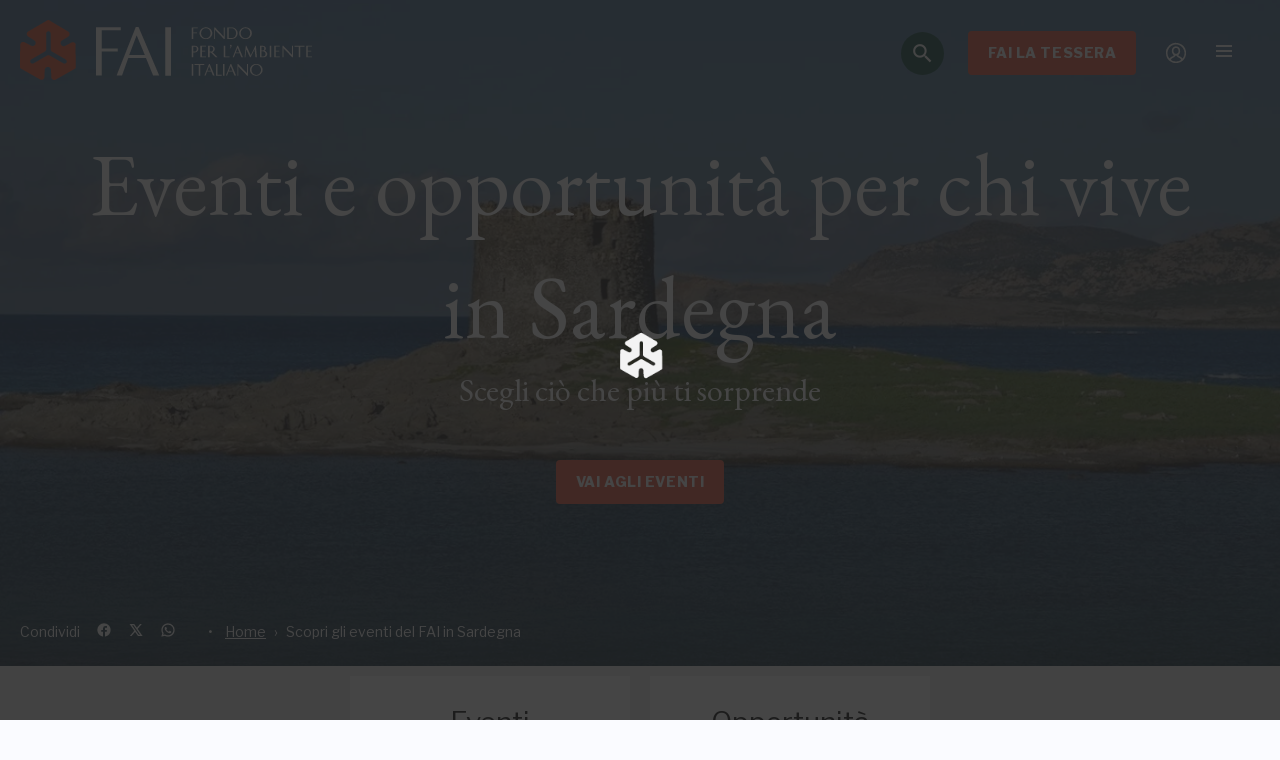

--- FILE ---
content_type: text/html; charset=utf-8
request_url: https://fondoambiente.it/eventi-fai-sardegna/
body_size: 25663
content:
<!DOCTYPE html><html lang="it"><head><meta charSet="UTF-8"/><meta content="initial-scale=1.0, width=device-width" name="viewport"/><meta content="telephone=yes" name="format-detection"/><meta name="facebook-domain-verification" content="4djk6hdeese8jpbakbj299jyt2cuwm"/><link href="/static/favicon/apple-touch-icon.png" rel="apple-touch-icon" sizes="180x180"/><link href="/static/favicon/favicon-32x32.png" rel="icon" sizes="32x32" type="image/png"/><link href="/static/favicon/favicon-16x16.png" rel="icon" sizes="16x16" type="image/png"/><link href="/static/favicon/manifest.json" rel="manifest"/><link color="#e74f30" href="/static/favicon/safari-pinned-tab.svg" rel="mask-icon"/><meta content="#ffffff" name="theme-color"/><link href="https://platform.fondoambiente.it" rel="preconnect"/><script>
              var checkBroserCookie=function(){function o(){return document.cookie.replace(/(?:(?:^|.*;s*)fai_browser_checks*=s*([^;]*).*$)|^.*$/,"$1")}return function(e){o()||e||(alert("Il tuo browser non è aggiornato!  Aggiorna il browser per una maggiore sicurezza, velocità e una migliore esperienza su questo sito"),function(){if(document.cookie&&(document.cookie,1)){var e=new Date((new Date).setFullYear((new Date).getFullYear()+1));o()||(document.cookie="fai_browser_check=true; expires="+e.toGMTString())}}())}}();
            </script><script>
              window.varify = window.varify || {};
              window.varify.iid = 1599;
              </script><script src="https://app.varify.io/varify.js"></script><script>
              (function() {
                !function(e, i, s) {"undefined"!=typeof module&&module.exports?module.exports=s(): "function"==typeof define&&define.amd?define("bowser",s): e.bowser=s()}(this,0,function(){var B=!0;function t(s){function e(e){var i=s.match(e);return i &&1<i.length&&i[1]||""}function i(e){var i=s.match(e);return i&&1<i.length&&i[2]||""}var o,r=e(/(ipod|iphone|ipad)/i).toLowerCase(),n=!/like android/i.test(s)&&/android/i.test(s),t=/nexus\s*[0-6]\s*/i.test(s),a=!t&&/nexus\s*[0-9]+/i.test(s),d=/CrOS/.test(s),m=/silk/i.test(s),v=/sailfish/i.test(s),l=/tizen/i.test(s),c=/(web|hpw)(o|0)s/i.test(s),p=/windows phone/i.test(s),u=(/SamsungBrowser/i.test(s),!p&&/windows/i.test(s)),f=!r&&!m&&/macintosh/i.test(s),w=!n&&!v&&!l&&!c&&/linux/i.test(s),h=i(/edg([ea]|ios)\/(\d+(\.\d+)?)/i),b=e(/version\/(\d+(\.\d+)?)/i),g=/tablet/i.test(s)&&!/tablet pc/i.test(s),k=!g&&/[^-]mobi/i.test(s),x=/xbox/i.test(s);/opera/i.test(s)?o={name:"Opera",opera:B,version:b||e(/(?:opera|opr|opios)[\s\/](\d+(\.\d+)?)/i)}:/opr\/|opios/i.test(s)?o={name:"Opera",opera:B,version:e(/(?:opr|opios)[\s\/](\d+(\.\d+)?)/i)||b}:/SamsungBrowser/i.test(s)?o={name:"Samsung Internet for Android",samsungBrowser:B,version:b||e(/(?:SamsungBrowser)[\s\/](\d+(\.\d+)?)/i)}:/Whale/i.test(s)?o={name:"NAVER Whale browser",whale:B,version:e(/(?:whale)[\s\/](\d+(?:\.\d+)+)/i)}:/MZBrowser/i.test(s)?o={name:"MZ Browser",mzbrowser:B,version:e(/(?:MZBrowser)[\s\/](\d+(?:\.\d+)+)/i)}:/coast/i.test(s)?o={name:"Opera Coast",coast:B,version:b||e(/(?:coast)[\s\/](\d+(\.\d+)?)/i)}:/focus/i.test(s)?o={name:"Focus",focus:B,version:e(/(?:focus)[\s\/](\d+(?:\.\d+)+)/i)}:/yabrowser/i.test(s)?o={name:"Yandex Browser",yandexbrowser:B,version:b||e(/(?:yabrowser)[\s\/](\d+(\.\d+)?)/i)}:/ucbrowser/i.test(s)?o={name:"UC Browser",ucbrowser:B,version:e(/(?:ucbrowser)[\s\/](\d+(?:\.\d+)+)/i)}:/mxios/i.test(s)?o={name:"Maxthon",maxthon:B,version:e(/(?:mxios)[\s\/](\d+(?:\.\d+)+)/i)}:/epiphany/i.test(s)?o={name:"Epiphany",epiphany:B,version:e(/(?:epiphany)[\s\/](\d+(?:\.\d+)+)/i)}:/puffin/i.test(s)?o={name:"Puffin",puffin:B,version:e(/(?:puffin)[\s\/](\d+(?:\.\d+)?)/i)}:/sleipnir/i.test(s)?o={name:"Sleipnir",sleipnir:B,version:e(/(?:sleipnir)[\s\/](\d+(?:\.\d+)+)/i)}:/k-meleon/i.test(s)?o={name:"K-Meleon",kMeleon:B,version:e(/(?:k-meleon)[\s\/](\d+(?:\.\d+)+)/i)}:p?(o={name:"Windows Phone",osname:"Windows Phone",windowsphone:B},h?(o.msedge=B,o.version=h):(o.msie=B,o.version=e(/iemobile\/(\d+(\.\d+)?)/i))):/msie|trident/i.test(s)?o={name:"Internet Explorer",msie:B,version:e(/(?:msie |rv:)(\d+(\.\d+)?)/i)}:d?o={name:"Chrome",osname:"Chrome OS",chromeos:B,chromeBook:B,chrome:B,version:e(/(?:chrome|crios|crmo)\/(\d+(\.\d+)?)/i)}:/edg([ea]|ios)/i.test(s)?o={name:"Microsoft Edge",msedge:B,version:h}:/vivaldi/i.test(s)?o={name:"Vivaldi",vivaldi:B,version:e(/vivaldi\/(\d+(\.\d+)?)/i)||b}:v?o={name:"Sailfish",osname:"Sailfish OS",sailfish:B,version:e(/sailfish\s?browser\/(\d+(\.\d+)?)/i)}:/seamonkey\//i.test(s)?o={name:"SeaMonkey",seamonkey:B,version:e(/seamonkey\/(\d+(\.\d+)?)/i)}:/firefox|iceweasel|fxios/i.test(s)?(o={name:"Firefox",firefox:B,version:e(/(?:firefox|iceweasel|fxios)[\/](\d+(\.\d+)?)/i)},/\((mobile|tablet);[^\)]*rv:[\d\.]+\)/i.test(s)&&(o.firefoxos=B,o.osname="Firefox OS")):m?o={name:"Amazon Silk",silk:B,version:e(/silk\/(\d+(\.\d+)?)/i)}:/phantom/i.test(s)?o={name:"PhantomJS",phantom:B,version:e(/phantomjs\/(\d+(\.\d+)?)/i)}:/slimerjs/i.test(s)?o={name:"SlimerJS",slimer:B,version:e(/slimerjs\/(\d+(\.\d+)?)/i)}:/blackberry|\bbb\d+/i.test(s)||/rim\stablet/i.test(s)?o={name:"BlackBerry",osname:"BlackBerry OS",blackberry:B,version:b||e(/blackberry[\d]+\/(\d+(\.\d+)?)/i)}:c?(o={name:"WebOS",osname:"WebOS",webos:B,version:b||e(/w(?:eb)?osbrowser\/(\d+(\.\d+)?)/i)},/touchpad\//i.test(s)&&(o.touchpad=B)):/bada/i.test(s)?o={name:"Bada",osname:"Bada",bada:B,version:e(/dolfin\/(\d+(\.\d+)?)/i)}:l?o={name:"Tizen",osname:"Tizen",tizen:B,version:e(/(?:tizen\s?)?browser\/(\d+(\.\d+)?)/i)||b}:/qupzilla/i.test(s)?o={name:"QupZilla",qupzilla:B,version:e(/(?:qupzilla)[\s\/](\d+(?:\.\d+)+)/i)||b}:/chromium/i.test(s)?o={name:"Chromium",chromium:B,version:e(/(?:chromium)[\s\/](\d+(?:\.\d+)?)/i)||b}:/chrome|crios|crmo/i.test(s)?o={name:"Chrome",chrome:B,version:e(/(?:chrome|crios|crmo)\/(\d+(\.\d+)?)/i)}:n?o={name:"Android",version:b}:/safari|applewebkit/i.test(s)?(o={name:"Safari",safari:B},b&&(o.version=b)):r?(o={name:"iphone"==r?"iPhone":"ipad"==r?"iPad":"iPod"},b&&(o.version=b)):o=/googlebot/i.test(s)?{name:"Googlebot",googlebot:B,version:e(/googlebot\/(\d+(\.\d+))/i)||b}:{name:e(/^(.*)\/(.*) /),version:i(/^(.*)\/(.*) /)},!o.msedge&&/(apple)?webkit/i.test(s)?(/(apple)?webkit\/537\.36/i.test(s)?(o.name=o.name||"Blink",o.blink=B):(o.name=o.name||"Webkit",o.webkit=B),!o.version&&b&&(o.version=b)):!o.opera&&/gecko\//i.test(s)&&(o.name=o.name||"Gecko",o.gecko=B,o.version=o.version||e(/gecko\/(\d+(\.\d+)?)/i)),o.windowsphone||!n&&!o.silk?!o.windowsphone&&r?(o[r]=B,o.ios=B,o.osname="iOS"):f?(o.mac=B,o.osname="macOS"):x?(o.xbox=B,o.osname="Xbox"):u?(o.windows=B,o.osname="Windows"):w&&(o.linux=B,o.osname="Linux"):(o.android=B,o.osname="Android");var y="";o.windows?y=function(){switch(e(/Windows ((NT|XP)(\d\d?.\d)?)/i)){case"NT":return"NT";case"XP":return"XP";case"NT 5.0":return"2000";case"NT 5.1":return"XP";case"NT 5.2":return"2003";case"NT 6.0":return"Vista";case"NT 6.1":return"7";case"NT 6.2":return"8";case"NT 6.3":return"8.1";case"NT 10.0":return"10";default:return}}():o.windowsphone?y=e(/windows phone (?:os)?\s?(\d+(\.\d+)*)/i):o.mac?y=(y=e(/Mac OS X (\d+([_\.\s]\d+)*)/i)).replace(/[_\s]/g,"."):r?y=(y=e(/os (\d+([_\s]\d+)*) like mac os x/i)).replace(/[_\s]/g,"."):n?y=e(/android[\/-](\d+(\.\d+)*)/i):o.webos?y=e(/(?:web|hpw)os\/(\d+(\.\d+)*)/i):o.blackberry?y=e(/rim\stablet\sos\s(\d+(\.\d+)*)/i):o.bada?y=e(/bada\/(\d+(\.\d+)*)/i):o.tizen&&(y=e(/tizen[\/\s](\d+(\.\d+)*)/i)),y&&(o.osversion=y);var S=!o.windows&&y.split(".")[0];return g||a||"ipad"==r||n&&(3==S||4<=S&&!k)||o.silk?o.tablet=B:(k||"iphone"==r||"ipod"==r||n||t||o.blackberry||o.webos||o.bada)&&(o.mobile=B),o.msedge||o.msie&&10<=o.version||o.yandexbrowser&&15<=o.version||o.vivaldi&&1<=o.version||o.chrome&&20<=o.version||o.samsungBrowser&&4<=o.version||o.whale&&1===O([o.version,"1.0"])||o.mzbrowser&&1===O([o.version,"6.0"])||o.focus&&1===O([o.version,"1.0"])||o.firefox&&20<=o.version||o.safari&&6<=o.version||o.opera&&10<=o.version||o.ios&&o.osversion&&6<=o.osversion.split(".")[0]||o.blackberry&&10.1<=o.version||o.chromium&&20<=o.version?o.a=B:o.msie&&o.version<10||o.chrome&&o.version<20||o.firefox&&o.version<20||o.safari&&o.version<6||o.opera&&o.version<10||o.ios&&o.osversion&&o.osversion.split(".")[0]<6||o.chromium&&o.version<20?o.c=B:o.x=B,o}var a=t("undefined"!=typeof navigator&&navigator.userAgent||"");function o(e){return e.split(".").length}function r(e,i){var s,o=[];if(Array.prototype.map)return Array.prototype.map.call(e,i);for(s=0;s<e.length;s++)o.push(i(e[s]));return o}function O(e){for(var s=Math.max(o(e[0]),o(e[1])),i=r(e,function(e){var i=s-o(e);return r((e+=new Array(1+i).join(".0")).split("."),function(e){return new Array(20-e.length).join("0")+e}).reverse()});0<=--s;){if(i[0][s] > i[1][s])return 1;if(i[0][s]!==i[1][s])return-1;if(0===s)return 0}}function n(e,i,s){var o=a;"string"==typeof i&&(s=i,i=void 0),void 0===i&&(i=!1),s&&(o=t(s));var r=""+o.version;for(var n in e)if(e.hasOwnProperty(n)&&o[n]){if("string"!=typeof e[n])throw new Error("Browser version in the minVersion map should be a string: "+n+": "+String(e));return O([r,e[n]])<0}return i}return a.test=function(e){for(var i=0;i<e.length;++i){var s=e[i];if("string"==typeof s&&s in a)return!0}return!1},a.isUnsupportedBrowser=n,a.compareVersions=O,a.check=function(e,i,s){return!n(e,i,s)},a._detect=t,a.detect=t,a});
              })()
              </script><script>if(  !bowser.iphone && !bowser.android ){
                var checkBrowser =  bowser.check({chrome: "56",msie: "11",firefox: "52",safari: "9", msedge: "16"},true,window.navigator.userAgent);
                checkBroserCookie(checkBrowser);
              }
              </script><script>if (typeof Object.assign != 'function') {
                Object.assign = function(target) {
                  'use strict';
                  if (target == null) {
                    throw new TypeError('Cannot convert undefined or null to object');
                  }

                  target = Object(target);
                  for (var index = 1; index < arguments.length; index++) {
                    var source = arguments[index];
                    if (source != null) {
                      for (var key in source) {
                        if (Object.prototype.hasOwnProperty.call(source, key)) {
                          target[key] = source[key];
                        }
                      }
                    }
                  }
                  return target;
                };
              }</script><meta name="viewport" content="width=device-width,minimum-scale=1,initial-scale=1"/><meta charSet="utf-8"/><script>window.userEmail = ""</script><title>Eventi e opportunità FAI in Sardegna | Fondo per l&#x27;Ambiente Italiano</title><meta property="og:title" content="Eventi e opportunità FAI in Sardegna | Fondo per l&#x27;Ambiente Italiano"/><meta name="twitter:card" content="summary"/><meta name="twitter:title" content="Eventi e opportunità FAI in Sardegna | Fondo per l&#x27;Ambiente Italiano"/><meta property="og:image" content="https://fai-website.imgix.net/uploads/2025/05/21100854/Sardegna-Ph.-Pixabay--FAI.jpg?w=1200&amp;h=630&amp;fit=crop"/><meta name="twitter:image" content="https://fai-website.imgix.net/uploads/2025/05/21100854/Sardegna-Ph.-Pixabay--FAI.jpg?w=1200&amp;h=630&amp;fit=crop"/><meta name="description" content="Scopri gli eventi e le opportunità FAI in Sardegna. Un calendario ricco di iniziative e opportunità per tutte le età! Scegli ciò che più ti sorprende."/><meta property="og:description" content="Scopri gli eventi e le opportunità FAI in Sardegna. Un calendario ricco di iniziative e opportunità per tutte le età! Scegli ciò che più ti sorprende."/><meta name="twitter:description" content="Scopri gli eventi e le opportunità FAI in Sardegna. Un calendario ricco di iniziative e opportunità per tutte le età! Scegli ciò che più ti sorprende."/><script>
            (function(w,d,s,l,i){w[l]=w[l]||[];w[l].push({'gtm.start':
            new Date().getTime(),event:'gtm.js'});var f=d.getElementsByTagName(s)[0],
            j=d.createElement(s);j.async=true;j.src=
            'https://sgtm.fondoambiente.it/aqpuxcsmpl.js?'+i;f.parentNode.insertBefore(j,f);
            })(window,document,'script','dataLayer','c26ve=BRRQNDc1WCRURVU4Ll4DTV5eXFUHFkgWAx4JHAIVFxkJHhkWTREB');
          </script><meta name="next-head-count" content="13"/><link rel="preload" href="/_next/static/css/5f96dfef.fadbb2a4.chunk.css" as="style"/><link rel="stylesheet" href="/_next/static/css/5f96dfef.fadbb2a4.chunk.css"/><link rel="preload" href="/_next/static/css/styles.6e10cf15.chunk.css" as="style"/><link rel="stylesheet" href="/_next/static/css/styles.6e10cf15.chunk.css"/><link rel="preload" href="/_next/static/sjDklFAA4PkFwVTvZEGP8/pages/page.js" as="script"/><link rel="preload" href="/_next/static/sjDklFAA4PkFwVTvZEGP8/pages/_app.js" as="script"/><link rel="preload" href="/_next/static/runtime/webpack-f105740aa62cbc69fcb4.js" as="script"/><link rel="preload" href="/_next/static/chunks/framework.5234124d927deab3fa3d.js" as="script"/><link rel="preload" href="/_next/static/chunks/2edb282b.ca61f7d3cc46e4f8a059.js" as="script"/><link rel="preload" href="/_next/static/chunks/5f96dfef.1e19698fb2ce3d993458.js" as="script"/><link rel="preload" href="/_next/static/chunks/commons.9cb98b997f27db4acd38.js" as="script"/><link rel="preload" href="/_next/static/chunks/05ae5b1a53baabf3d554c1712ab3c5eb8ed9876a.9bf74be1e04235291e5a.js" as="script"/><link rel="preload" href="/_next/static/chunks/c5b64fe5d7bbe0003b2668a0ac0b5ff0297ae5b1.4304fcfc56b008438180.js" as="script"/><link rel="preload" href="/_next/static/chunks/860d2c58723997d4c4eb8b1986c76396f82d692a.139c76bc141c972a71fb.js" as="script"/><link rel="preload" href="/_next/static/chunks/1749753ece0687bf45d36d39c99757bac76821f1.945979533244121f73bb.js" as="script"/><link rel="preload" href="/_next/static/chunks/720b3ed4421d0aa24ed1346451ff60a12042970b.a1e57375b87ac84b573b.js" as="script"/><link rel="preload" href="/_next/static/chunks/e736cbbd1efdf407f0939e22ed333a5cd4b9ecc8.34e4b9ed0ac3644bba21.js" as="script"/><link rel="preload" href="/_next/static/chunks/styles.e898fb2b9a9326623e84.js" as="script"/><link rel="preload" href="/_next/static/runtime/main-a6d03f59d9b0b976871a.js" as="script"/><link rel="preload" href="/_next/static/chunks/089b952c025143ddb425f4e0cf605fd0aae60439.1e641758e27722fa9790.js" as="script"/><link rel="preload" href="/_next/static/chunks/d1690eb830599abdb1911c9b5f7a44bbe6de2e7d.63fee14cf838a9f7242a.js" as="script"/><link rel="preload" href="/_next/static/chunks/bac1a315adc00b703f0874915e258b855328f241.26a2c9f848fe253486a5.js" as="script"/><link rel="preload" href="/_next/static/chunks/97d4d75d0ea6451d729ac54180fe7facde203505.429b4a65c0a55d59a129.js" as="script"/><link rel="preload" href="/_next/static/chunks/c299137b86cecd8db0d778953af6a328646c96e3.e05a54ca873edda73bc6.js" as="script"/><link rel="preload" href="/_next/static/chunks/05c6dd6445809f45731ef3d509e77eb0361056ba.3de8930bf9ab79cebb30.js" as="script"/><link rel="preload" href="/_next/static/chunks/9e19d71ec8ae5d90c6065df7a4778e66bb9876b3.d593dda8de5b39d83606.js" as="script"/><link rel="preload" href="/_next/static/chunks/262a86d33da6cc8d2a9dc11d202ba8a3663758fa.e0e3da34e63c92fa8aef.js" as="script"/><style data-styled="jcIyGt bhCmCC bxoSBo bCkLnF eYStwk rcYVv hmUSRD kpOmh jxBxTa klVVGF cZUtOD kpuocV cNqzkI IDWdG" data-styled-version="4.4.1">
/* sc-component-id: Padder__PadderBackground-sc-1mwnccw-0 */
.rcYVv{background-color:transparent;}
/* sc-component-id: MobileSuperheader__Container-uqsg7d-0 */
.jcIyGt{text-align:center;padding:0.5rem;background-color:white;right:0;left:0;width:100%;z-index:50;-webkit-transform:translateZ(0);-ms-transform:translateZ(0);transform:translateZ(0);padding-bottom:calc(0.5rem + env(safe-area-inset-bottom));} @media screen and (min-width:768px){.jcIyGt{display:none;}} @media screen and (max-width:767px){.jcIyGt{display:none;}}
/* sc-component-id: Header__HeaderSection-sc-76ay8e-0 */
.bhCmCC{padding-right:0.5rem;} @media screen and (min-width:820px){.bhCmCC{padding-right:1.5rem;}}
/* sc-component-id: styled__IconCardBoxedContainer-sc-14w9id7-0 */
.hmUSRD{display:-webkit-box;display:-webkit-flex;display:-ms-flexbox;display:flex;position:relative;-webkit-flex-wrap:wrap;-ms-flex-wrap:wrap;flex-wrap:wrap;-webkit-align-items:stretch;-webkit-box-align:stretch;-ms-flex-align:stretch;align-items:stretch;-webkit-box-pack:center;-webkit-justify-content:center;-ms-flex-pack:center;justify-content:center;background-color:#f2f2f2;}
/* sc-component-id: styled__IconCardBoxedWrapper-sc-14w9id7-1 */
.kpOmh{display:-webkit-box;display:-webkit-flex;display:-ms-flexbox;display:flex;max-width:280px;padding:15px;margin:10px;-webkit-flex:1;-ms-flex:1;flex:1;-webkit-flex-direction:column;-ms-flex-direction:column;flex-direction:column;-webkit-box-pack:center;-webkit-justify-content:center;-ms-flex-pack:center;justify-content:center;background-color:white;-webkit-text-decoration:none;text-decoration:none;color:black;-webkit-transition-property:background-color,color;transition-property:background-color,color;-webkit-transition-duration:0.3s;transition-duration:0.3s;} .kpOmh:hover{background-color:#054238;color:white;}
/* sc-component-id: styled__IconCardBoxedRow-sc-14w9id7-2 */
.jxBxTa{padding:10px;position:relative;text-align:center;padding-top:12px;} .jxBxTa:nth-child(n+2):after{width:30px;height:3px;content:'';position:absolute;top:0;left:calc(50% - 15px);background-color:#054238;-webkit-transition:background-color .3s;transition:background-color .3s;} *:hover > .jxBxTa:after{background-color:white;}.klVVGF{padding:10px;position:relative;text-align:center;padding-top:12px;} .klVVGF:nth-child(n+2):after{width:30px;height:3px;content:'';position:absolute;top:0;left:calc(50% - 15px);background-color:black;-webkit-transition:background-color .3s;transition:background-color .3s;} *:hover > .klVVGF:after{background-color:white;}
/* sc-component-id: styled__IconCardBoxedTitle-sc-14w9id7-4 */
.cZUtOD{font-size:28px;} .cZUtOD::first-letter{text-transform:uppercase;}
/* sc-component-id: styled__IconCardBoxedSubtitle-sc-14w9id7-5 */
.kpuocV{font-size:14px;} .kpuocV::first-letter{text-transform:uppercase;}
/* sc-component-id: VideoSlider__VideoSliderWrapper-dbkobo-0 */
.cNqzkI{text-align:center;} .cNqzkI .slick-slider{padding:0 94px;}
/* sc-component-id: UserCard__LoginCTA-sc-1tdg61u-0 */
.bCkLnF{font-weight:bold;cursor:pointer;display:-webkit-box;display:-webkit-flex;display:-ms-flexbox;display:flex;-webkit-align-items:center;-webkit-box-align:center;-ms-flex-align:center;align-items:center;} .bCkLnF:hover{-webkit-text-decoration:underline;text-decoration:underline;} .bCkLnF span{display:none;} @media screen and (min-width:800px){.bCkLnF span{display:block;margin-left:.5rem;}}
/* sc-component-id: Header__IscrivitWrapper-sc-10sy2rc-0 */
.bxoSBo{display:none;} @media screen and (min-width:768px){.bxoSBo{display:block;}}
/* sc-component-id: Notifications__Container-najzaj-0 */
.IDWdG{position:fixed;bottom:1rem;left:50%;max-width:42rem;width:90%;-webkit-transform:translateX(-50%);-ms-transform:translateX(-50%);transform:translateX(-50%);z-index:300;} .IDWdG .fade-enter{opacity:0.01;height:0 !important;} .IDWdG .fade-enter-active{opacity:1;height:2.5rem !important;-webkit-transition:all 600ms cubic-bezier(0.19,1,0.22,1);transition:all 600ms cubic-bezier(0.19,1,0.22,1);} .IDWdG .fade-exit{opacity:1;height:2.5rem !important;} .IDWdG .fade-exit-active{opacity:0.01;height:0 !important;-webkit-transition:all 400ms cubic-bezier(0.95,0.05,0.795,0.035);transition:all 400ms cubic-bezier(0.95,0.05,0.795,0.035);}</style></head><body><div id="__next"><div style="position:relative"><div style="position:absolute;top:0;left:0;right:0;z-index:101"><div class="MobileSuperheader__Container-uqsg7d-0 jcIyGt"><a href="https://iscrizioni.fondoambiente.it/payments/join/iscrizione?trkcd=BHINSF" target="_blank" rel="noopener noreferrer nofollow" class="Button
    Button--orange
    
    
    
    
    
    
    
    
    Button--full
    
    
    
    
    
    
    
    
    
    
    
    
    
   ">FAI LA TESSERA</a></div><div><div class=""><div class="Header " style="position:relative;z-index:2"><div class="Header__wrapper"><a class="Header__logo Header__logo--hidden" href="/" aria-label="Header Logo"><svg viewBox="22.9 20.1 315.4 64.9"><path fill="#E94E25" d="M73.1 66.1c-.3.6-.9 1-1.5 1.1-.2.1-.4.1-.6.1-.4 0-.9-.1-1.2-.3L55 58.5c-.4-.2-.9-.3-1.4-.3-.5 0-1.1.1-1.4.3L37.5 67c-.4.2-.8.3-1.2.3-.2 0-.4 0-.6-.1-.6-.2-1.2-.6-1.5-1.1-.3-.6-.4-1.2-.2-1.9.2-.6.6-1.2 1.1-1.5l14.7-8.5c.8-.4 1.4-1.6 1.4-2.5v-17c0-.7.3-1.3.7-1.7.5-.5 1.1-.7 1.7-.7.7 0 1.3.3 1.7.7.5.5.7 1.1.7 1.7v17c0 .9.7 2 1.4 2.5l14.7 8.5c.6.3 1 .9 1.1 1.5.3.7.2 1.3-.1 1.9m8.6-21.5c-1.4-.8-2.7-.4-2.9-.3l-7 3.7c-.5.3-1.1.5-1.7.5-1.9 0-3.4-1.5-3.4-3.4 0-1.3.7-2.4 1.7-2.9l6.9-4.3s1.2-.9 1.2-2.7c0-1.7-1.5-2.5-1.6-2.6L54.5 20.4c-.1-.1-.7-.3-1.1-.3-.4 0-.9.3-1.1.4l-20.5 12s-1.6.9-1.6 2.6c0 1.6 1 2.5 1.2 2.7l6.7 4.2c.5.3.9.7 1.3 1.2.9 1.6.4 3.7-1.2 4.6-1.1.6-2.4.6-3.4 0L27.5 44s-1.4-.6-2.9.3c-1.4.8-1.5 2.6-1.5 2.7l-.2 23.8c0 .2 0 .7.2 1.1.2.4.7.7.8.8l20.7 11.7s1.6.9 3 .1 1.7-2.2 1.7-2.4l.3-7.9c0-.6.1-1.2.5-1.7.9-1.6 3-2.2 4.6-1.2 1.1.6 1.7 1.8 1.7 2.9l.3 8.1s.2 1.5 1.7 2.4c1.4.8 3 0 3-.1l20.7-11.7c.1-.1.6-.4.8-.8.2-.4.2-.9.2-1.1l-.2-23.8c.3 0 .3-1.8-1.2-2.6"></path><path fill="#fff" d="M147.9 27.8l-20.7 52.4h5.9l6.8-19.1h19l7.8 19.1h6.6L151 27.8h-3.1zm-42.9.1v52.3h6.3V54.1h17.2V51h-17.2V31.1h20.4v-3.2H105zm74.7 0v52.4h6.3V27.9h-6.3zm-30.8 8.8l8.8 21.2h-16.8l8-21.2z"></path><path fill="#fff" d="M223.7 28c-3.8 0-6.9 2.9-6.9 6.4 0 3.5 3.1 6.4 6.9 6.4 3.8 0 6.9-2.9 6.9-6.4 0-3.5-3.1-6.4-6.9-6.4zm42.8 0c-3.8 0-6.9 2.9-6.9 6.4 0 3.5 3.1 6.4 6.9 6.4 3.8 0 6.9-2.9 6.9-6.4 0-3.5-3.1-6.4-6.9-6.4zm-58.1.1v12.5h1.6v-6.2h4.1v-.8H210V29h4.8v-.9h-6.4zm24.3 0v12.5h.9v-9.9l9.5 9.9h.9V28.1h-1v10l-9.4-9.9v-.1h-.9zm14.1 0v12.5h4.7c3.7 0 6.5-2.7 6.5-6.3 0-3.4-3-6.2-6.5-6.2h-4.7zm-23.2.8c2.9 0 5.1 2.4 5.1 5.5s-2.2 5.5-5.1 5.5c-2.8-.1-5.1-2.5-5.1-5.5 0-3.1 2.3-5.5 5.1-5.5zm42.8 0c2.9 0 5.1 2.4 5.1 5.5s-2.2 5.5-5.1 5.5c-2.8-.1-5.1-2.5-5.1-5.5 0-3.1 2.3-5.5 5.1-5.5zm-18 .1h3.1c2.7 0 4.8 2.3 4.8 5.3 0 3.2-2 5.4-4.8 5.4h-3.1V29zm2.3 17.9c-.7 0-.9.5-.9 1 0 .4.2.9.6.9-.1.6-.3 1.1-.7 1.6-.1.2-.2.3-.2.4 0 0 .1.1.2.1s.4-.2.5-.4c.9-.9 1.3-1.8 1.3-2.4 0-1.1-.5-1.2-.8-1.2zm6.9 1l-4.9 12.4-.1.1h1.4l1.6-4.4h4.5l1.8 4.3v.1h1.8L258.5 48v-.1h-.9zm-49.2.1v12.5h1.7v-5.3h1.8c2.2 0 3.7-2 3.7-3.8 0-2-1.6-3.4-3.8-3.4h-3.4zm9.3 0v12.4h6.1v-.8h-4.4v-5.3h3.7v-.9h-3.7v-4.6h4.4V48h-6.1zm8.4 0v12.5h1.7v-5.2h1.3l5.1 5.2h2.3l-5.7-5.7c1.4-.4 2.5-1.9 2.5-3.4 0-1.8-1.8-3.4-3.8-3.4h-3.4zm17 0v12.4h6.2v-.8h-4.6V48h-1.6zm23.7 0l-1.3 12.3v.1h.9l.8-8.7 4.1 8.7h.8l4.2-8.7.9 8.7h1.6l-1.1-12.3V48h-.6l-4.9 10.3-4.8-10.3h-.6zm15.2 0v12.5h3.8c2.3 0 4.2-1.5 4.2-3.4 0-1.8-1.3-3.3-3.1-3.8 1-.4 1.6-1.2 1.6-2.2 0-1.8-1.4-3.1-3.4-3.1H282zm10.7 0v12.5h1.7V48h-1.7zm4.7 0v12.4h6.1v-.8h-4.4v-5.3h3.7v-.9h-3.7v-4.6h4.4V48h-6.1zm9 0v12.5h1v-10l9.4 9.9h.9V48h-.9v9.9l-9.5-9.9h-.9zm13.1 0v.9h4.4v11.5h1.7V48.9h4.5V48h-10.6zm12.6 0v12.4h6.2v-.8h-4.5v-5.3h3.7v-.9h-3.7v-4.6h4.5V48h-6.2zm-104.3.8h1.4c1.3 0 2.4 1.2 2.4 2.6 0 1.8-1 2.9-2.4 2.9h-1.4v-5.5zm-17.8.1h1.8c1 0 2.1.7 2.1 2.5-.1 1.8-1.1 2.9-2.1 2.9H210v-5.4zm73.7 0h1.4c1.1 0 1.7.8 1.7 2.2 0 1-.6 2.1-2.1 2.1h-1v-4.3zm-25.9 1.4l1.9 4.9H256l1.8-4.9zm25.9 3.7h1.7c1.5.1 2.7 1.2 2.7 2.7 0 1.8-1.2 2.8-2.3 2.8h-2.1V54zm-5.6 13.6c-3.8 0-6.9 2.9-6.9 6.4 0 3.5 3.1 6.4 6.9 6.4 3.8 0 6.9-2.9 6.9-6.4-.1-3.5-3.1-6.4-6.9-6.4zm-69.7.2v12.5h1.7V67.8h-1.7zm3 0v.9h4.5v11.6h1.7V68.7h4.4v-.9h-10.6zm15.6 0l-4.9 12.3-.1.1h1.4l1.6-4.4h4.5l1.8 4.3v.1h1.8l-5.2-12.4h-.9zm7.6 0v12.5h6.2v-.9h-4.6V67.8h-1.6zm7.6 0v12.5h1.7V67.8h-1.7zm8 0l-4.9 12.3-.1.1h1.4l1.6-4.4h4.5l1.8 4.3v.1h1.8l-5.2-12.4h-.9zm7.5 0v12.5h1v-9.9l9.4 9.8.1.1h.9V67.8h-1v9.9l-9.4-9.9h-1zm20.4.7c2.9.1 5.1 2.5 5.1 5.5 0 3.1-2.2 5.5-5.1 5.5-2.9 0-5.1-2.4-5.1-5.5s2.3-5.5 5.1-5.5zm-50.9 1.6l2 4.9h-3.8l1.8-4.9zm23.2 0l2 4.9h-3.8l1.8-4.9z"></path></svg></a><div class="Header__sections__container"><div class="Header__sections__google-search Header__sections__google-search--opened"><div class="Header__HeaderSection-sc-76ay8e-0 bhCmCC"><div class="GoogleSearchBox
          
        "><form class="GoogleSearchBox__form-container"><div class="GoogleSearchBox__form"><input type="search" placeholder="Cerca nel sito..." name="q" class="GoogleSearchBox__input" value=""/><div class="GoogleSearchBox__button-close"><i class="material-icons">close</i></div></div><div class="GoogleSearchBox__button-search" aria-disabled="false"><i class="material-icons">search</i></div></form></div></div></div><div class="Header__sections Header__sections--hidden"><div class="Header__HeaderSection-sc-76ay8e-0 bhCmCC"><div class="Header__IscrivitWrapper-sc-10sy2rc-0 bxoSBo"><a href="https://iscrizioni.fondoambiente.it/payments/join/iscrizione?trkcd=BHINSF" target="_blank" rel="noopener noreferrer nofollow" class="Button
    Button--orange
    
    
    
    
    
    
    
    
    Button--full
    
    
    
    
    
    
    
    
    
    
    
    
    
   ">FAI LA TESSERA</a></div></div><div class="Header__HeaderSection-sc-76ay8e-0 bhCmCC"><div class="UserCard__LoginCTA-sc-1tdg61u-0 bCkLnF"><svg viewBox="0 0 100 100" class="Icon  Icon--big" aria-hidden="true" width="32" height="32"><path d="M42.5 18.879c-8.898 2.351-16.748 8.797-21.196 17.404-2.249 4.354-2.703 6.541-2.741 13.217-.077 13.352 5.75 23.067 17.222 28.715C41.54 81.048 43.495 81.5 50 81.5c18.157 0 31.438-13.293 31.473-31.5.024-12.894-6.68-23.458-18.247-28.754-5.809-2.659-15.452-3.76-20.726-2.367m.321 5.516c-16.5 4.443-24.643 24.83-15.699 39.302l2.067 3.344 3.44-3.02C34.521 62.359 36.679 61 37.424 61c.745 0 2.417-.862 3.715-1.915L43.5 57.17l-2.125-2.335c-3.371-3.704-4.376-6.359-4.36-11.519.018-6.013 1.544-9.097 6-12.125 2.822-1.919 4.406-2.283 8.328-1.918 6.797.633 10.75 4.643 11.417 11.58.613 6.383-.112 9.223-3.331 13.049-2.993 3.557-2.63 4.57 2.389 6.666 2.025.846 4.864 2.67 6.308 4.053l2.626 2.516 2.097-3.393c9.248-14.964.27-35.979-16.949-39.672-6.078-1.303-7.136-1.277-13.079.323m1.634 12.06c-6.717 6.716.627 19.769 8.702 15.467 3.609-1.923 4.777-4.039 4.811-8.717C58.008 37.847 54.677 34 50 34c-1.948 0-3.998.907-5.545 2.455m1.682 24.574c-1.231 1.665-4.029 3.744-6.217 4.62-5.04 2.016-6.839 4.938-4.249 6.902 6.729 5.103 21.929 5.103 28.658 0 2.59-1.964.791-4.886-4.249-6.902-2.188-.876-4.986-2.955-6.217-4.62C52.631 59.363 50.893 58 50 58c-.893 0-2.631 1.363-3.863 3.029" fill-rule="evenodd"></path></svg></div></div></div><div class="Header__HeaderSection-sc-76ay8e-0 bhCmCC"><div class="Header__menu-toggle Header__menu-toggle--hidden"><svg width="20" height="16" class="Icon Icon--white Icon--20,16" aria-hidden="true"><g fill="#FFF" fill-rule="evenodd"><path d="M0 0h16v2H0zM0 5h16v2H0zM0 10h16v2H0z"></path></g></svg></div></div></div></div></div></div></div></div></div><noscript><iframe src="https://sgtm.fondoambiente.it/ns.html?id=GTM-T858KM" height="0" width="0" style="display:none;visibility:hidden"></iframe></noscript><div class="Default__ContainerBody-sc-8a7fck-0 eYStwk"><section id="container"><div><div class="Hero
          is-active
          Hero--small
          undefined
          undefined
          undefined
          undefined
        "><div class="Hero__bg" style="background-image:url(https://fai-website.imgix.net/images/Sardegna%20Ph.%20Pixabay%20%C2%A9%20FAI.jpg?blur=200&amp;w=720&amp;h=400&amp;fit=crop&amp;auto=format,compress)"><img title="Eventi e opportunità in Sardegna | Ph. Pixabay © FAI" alt="Eventi e opportunità in Sardegna | Ph. Pixabay © FAI" class="lazyload" data-src="https://fai-website.imgix.net/images/Sardegna%20Ph.%20Pixabay%20%C2%A9%20FAI.jpg?crop=fit&amp;w=1440&amp;h=800&amp;auto=format,compress" data-srcset="
                  https://fai-website.imgix.net/images/Sardegna%20Ph.%20Pixabay%20%C2%A9%20FAI.jpg?crop=fit&amp;w=300&amp;auto=format,compress 300w,
                  https://fai-website.imgix.net/images/Sardegna%20Ph.%20Pixabay%20%C2%A9%20FAI.jpg?crop=fit&amp;w=600&amp;auto=format,compress 600w,
                  https://fai-website.imgix.net/images/Sardegna%20Ph.%20Pixabay%20%C2%A9%20FAI.jpg?crop=fit&amp;w=1400&amp;auto=format,compress 1400w,
                  https://fai-website.imgix.net/images/Sardegna%20Ph.%20Pixabay%20%C2%A9%20FAI.jpg?crop=fit&amp;w=1600&amp;auto=format,compress 1600w,
                  https://fai-website.imgix.net/images/Sardegna%20Ph.%20Pixabay%20%C2%A9%20FAI.jpg?crop=fit&amp;w=1920&amp;auto=format,compress 1920w
                "/></div><div class="Hero__header"><h1 class="Hero__title">Eventi e opportunità per chi vive in Sardegna</h1><h2 class="Hero__subtitle">Scegli ciò che più ti sorprende</h2><div class="Hero__cta"><div class="HeroCta"><a href="#eventi" target="_self" rel="" class="Button
    
    
    
    
    
    
    
    
    
    Button--full
    
    
    
    
    
    
    
    
    
    
    
    
    
   ">vai agli eventi</a></div></div><div class="Hero__lingue"></div></div><div class="Hero__toolbar"><div><div class="Socials"><div class="Socials__title">Condividi</div><div class="Socials__list"><a href="https://www.facebook.com/sharer/sharer.php?u=fondoambiente.it/eventi-fai-sardegna/" target="_blank" rel="noopener noreferrer nofollow" class="Socials__social"><svg width="16" height="16" viewBox="0 0 24 24" class="Icon  Icon--16,16" aria-hidden="true"><path d="M12 2C6.477 2 2 6.477 2 12c0 5.013 3.693 9.153 8.505 9.876V14.65H8.031v-2.629h2.474v-1.749c0-2.896 1.411-4.167 3.818-4.167 1.153 0 1.762.085 2.051.124v2.294h-1.642c-1.022 0-1.379.969-1.379 2.061v1.437h2.995l-.406 2.629h-2.588v7.247C18.235 21.236 22 17.062 22 12c0-5.523-4.477-10-10-10z"></path></svg></a><a href="https://x.com/intent/tweet/?&amp;title=Eventi%20e%20opportunit%C3%A0%20FAI%20in%20Sardegna%20%7C%20Fondo%20per%20l&#x27;Ambiente%20Italiano&amp;url=fondoambiente.it/eventi-fai-sardegna/" target="_blank" rel="noopener noreferrer nofollow" class="Socials__social"><svg width="16" height="16" viewBox="0 0 24 24" class="Icon  Icon--16,16" aria-hidden="true"><path d="M2.367 3l7.096 10.14L2.74 21h2.64l5.265-6.17L14.96 21h6.91L14.45 10.375 20.74 3h-2.6l-4.869 5.688L9.3 3H2.367zm3.84 2h2.049l9.777 14h-2.031L6.207 5z"></path></svg></a><a href="https://api.whatsapp.com/send?text=Eventi%20e%20opportunit%C3%A0%20FAI%20in%20Sardegna%20%7C%20Fondo%20per%20l&#x27;Ambiente%20Italiano:%20https%3A%2F%2Ffondoambiente.it%2Feventi-fai-sardegna%2F" target="_blank" rel="noopener noreferrer nofollow" class="Socials__social"><svg width="16" height="16" viewBox="0 0 24 24" class="Icon  Icon--16,16" aria-hidden="true"><path d="M12.012 2c-5.506 0-9.989 4.478-9.99 9.984a9.964 9.964 0 001.333 4.993L2 22l5.232-1.236a9.981 9.981 0 004.774 1.215h.004c5.505 0 9.985-4.48 9.988-9.985a9.922 9.922 0 00-2.922-7.066A9.923 9.923 0 0012.012 2zm-.002 2a7.95 7.95 0 015.652 2.342 7.93 7.93 0 012.336 5.65c-.002 4.404-3.584 7.987-7.99 7.987a7.999 7.999 0 01-3.817-.971l-.673-.367-.745.175-1.968.465.48-1.785.217-.8-.414-.72a7.98 7.98 0 01-1.067-3.992C4.023 7.582 7.607 4 12.01 4zM8.477 7.375a.917.917 0 00-.666.313c-.23.248-.875.852-.875 2.08 0 1.228.894 2.415 1.02 2.582.123.166 1.726 2.765 4.263 3.765 2.108.831 2.536.667 2.994.625.458-.04 1.477-.602 1.685-1.185.208-.583.209-1.085.147-1.188-.062-.104-.229-.166-.479-.29-.249-.126-1.476-.728-1.705-.811-.229-.083-.396-.125-.562.125-.166.25-.643.81-.79.976-.145.167-.29.19-.54.065-.25-.126-1.054-.39-2.008-1.24-.742-.662-1.243-1.477-1.389-1.727-.145-.25-.013-.386.112-.51.112-.112.248-.291.373-.437.124-.146.167-.25.25-.416.083-.166.04-.313-.022-.438s-.547-1.357-.77-1.851c-.186-.415-.384-.425-.562-.432-.145-.006-.31-.006-.476-.006z"></path></svg></a></div></div></div><div><div class="HeroBreadcrumbs"><div class="HeroBreadcrumbs-item"><a class="HeroBreadcrumbs-item__link o-link" href="/">Home</a></div><div class="HeroBreadcrumbs-item">Scopri gli eventi del FAI in Sardegna</div></div></div></div></div><div class="Padder__PadderBackground-sc-1mwnccw-0 rcYVv Padder null"><div class="RichText "><div class="RichText__content   : &quot;&quot;"></div></div></div><div style="position:relative"><div style="position:relative"><div class="Padder__PadderBackground-sc-1mwnccw-0 rcYVv Padder null"><div class="styled__IconCardBoxedContainer-sc-14w9id7-0 hmUSRD"><a href="#eventi" target="_self" color="#054238" class="styled__IconCardBoxedWrapper-sc-14w9id7-1 kpOmh"><div class="styled__IconCardBoxedRow-sc-14w9id7-2 jxBxTa"><h3 class="styled__IconCardBoxedTitle-sc-14w9id7-4 cZUtOD">Eventi</h3></div><div class="styled__IconCardBoxedRow-sc-14w9id7-2 klVVGF"><p class="styled__IconCardBoxedSubtitle-sc-14w9id7-5 kpuocV">CLICCA QUI</p></div></a><a href="#opportunità" target="_self" color="#054238" class="styled__IconCardBoxedWrapper-sc-14w9id7-1 kpOmh"><div class="styled__IconCardBoxedRow-sc-14w9id7-2 jxBxTa"><h3 class="styled__IconCardBoxedTitle-sc-14w9id7-4 cZUtOD">Opportunità</h3></div><div class="styled__IconCardBoxedRow-sc-14w9id7-2 klVVGF"><p class="styled__IconCardBoxedSubtitle-sc-14w9id7-5 kpuocV">CLICCA QUI</p></div></a></div></div></div></div><div id="eventi"></div><div style="position:relative"><div style="position:relative"><div class="Padder__PadderBackground-sc-1mwnccw-0 rcYVv Padder Padder--top-compact Padder--bottom-null"><div class="TitleAndCTA"><h1 class="TitleAndCTA__title">Gli eventi FAI da non perdere in Sardegna</h1><div class="Padder__PadderBackground-sc-1mwnccw-0 rcYVv Padder null"><div class="VideoSlider__VideoSliderWrapper-dbkobo-0 cNqzkI"></div></div></div></div></div></div><div class="Wrapper Wrapper--small"><div class="Padder__PadderBackground-sc-1mwnccw-0 rcYVv Padder Padder--small"><div class="Wrapper Wrapper--small"><div class="RichText "><div class="RichText__content RichText__content--center "><p>Partecipa alle iniziative FAI in Sardegna e dintorni. <strong>Ti aspetta un calendario ricco di eventi per tutte le età!</strong></p></div></div></div></div></div><div style="position:relative"><div class="Padder__PadderBackground-sc-1mwnccw-0 rcYVv Padder null"><div class="Background Background--grey"><div class="Padder__PadderBackground-sc-1mwnccw-0 rcYVv Padder Padder--top-null Padder--bottom-compact"><div class="TitleAndCTA"><div class="Padder__PadderBackground-sc-1mwnccw-0 rcYVv Padder null"><div class="[ o-ListOfCards ] EventsGrid
      
      
      
      EventsGrid--samesize"><div class="[ o-ListOfCards-row ] EventsGrid-row"></div></div></div><div class="TitleAndCTA__cta"><a href="https://fondoambiente.it/eventi" target="_blank" rel="noopener noreferrer nofollow" class="Button
    
    
    
    
    
    
    
    
    
    
    
    
    
    
    
    
    
    
    
    
    
    
    
   ">scopri gli altri eventi</a></div></div></div></div></div></div><div class="Wrapper "><div class="Background Background--image" style="z-index:0"><div class="Padder__PadderBackground-sc-1mwnccw-0 rcYVv Padder null"><div class="FasciaCta "><div class="FasciaCta__title">Quando tornano Giornate FAI?</div><div class="FasciaCta__content"><div class="FasciaCta__text"><div class="Padder__PadderBackground-sc-1mwnccw-0 rcYVv Padder null"><div class="RichText "><div class="RichText__content  "><p>Due volte l’anno, in primavera e in autunno, le Giornate FAI aprono le porte di luoghi insoliti e normalmente inaccessibili, rivelando tesori nascosti del patrimonio culturale e paesaggistico italiano.</p></div></div></div></div></div><div class="
      ButtonsGroup 
      ButtonsGroup--center
      
    "><div class="ButtonsGroup__item"><a href="https://fondoambiente.it/il-fai/grandi-campagne/giornate-fai/" target="_blank" rel="noopener noreferrer nofollow" class="Button
    
    
    
    
    
    
    
    
    
    
    
    
    
    
    
    
    
    
    
    
    
    
    
   ">scopri di più</a></div><div class="ButtonsGroup__item"><a href="https://fondoambiente.it/registrati-alla-newsletter-del-fai/" target="_blank" rel="noopener noreferrer nofollow" class="Button
    
    
    
    
    
    
    
    
    
    
    
    
    
    
    
    
    
    
    
    
    
    
    
   ">continua a seguirci</a></div></div></div></div><div class="Background__backgroundImage lazyload  " style="background-image:url(https://fai-website.imgix.net/images/GFP24Fine_Pirellone_0689-_Foto-Barbara-Verduci_23.-03-2024_%28C%29-FAI2.jpg?w=1440&amp;w=800&amp;auto=format,compress&amp;cs=srgb)"></div></div></div><div id="opportunità"></div><div style="position:relative"><div style="position:relative"><div class="Padder__PadderBackground-sc-1mwnccw-0 rcYVv Padder Padder--top-compact Padder--bottom-null"><div class="TitleAndCTA"><h1 class="TitleAndCTA__title">Le opportunità per gli Iscritti FAI in Sardegna</h1><div class="Padder__PadderBackground-sc-1mwnccw-0 rcYVv Padder null"><div class="VideoSlider__VideoSliderWrapper-dbkobo-0 cNqzkI"></div></div></div></div></div></div><div class="Wrapper Wrapper--small"><div class="Padder__PadderBackground-sc-1mwnccw-0 rcYVv Padder Padder--small"><div class="Wrapper Wrapper--small"><div class="RichText "><div class="RichText__content RichText__content--center "><p>Con la<strong> tessera FAI </strong>hai diritto a numerose<strong> riduzioni per le realtà culturali della Sardegna. </strong>Tante occasioni per un tempo libero di qualità a contatto con storia, arte e natura.</p></div></div></div></div></div><div style="position:relative"><div class="Padder__PadderBackground-sc-1mwnccw-0 rcYVv Padder null"><div class="Background Background--grey"><div class="Padder__PadderBackground-sc-1mwnccw-0 rcYVv Padder Padder--top-null Padder--bottom-compact"><div class="TitleAndCTA"><div class="Background Background--grey"><div class="Padder__PadderBackground-sc-1mwnccw-0 rcYVv Padder null"><div class="
                [ o-ListOfCards ]
                ListOfCards
                
                ListOfCards--4-cardsPerRow
                "><div class="[ o-ListOfCards-row ] ListOfCards-row"></div></div></div></div><div class="TitleAndCTA__cta"><a href="https://fondoambiente.it/sostienici/vantaggi-per-gli-iscritti/fai-per-me/cerca-convenzioni?regione=SARDEGNA" target="_blank" rel="noopener noreferrer nofollow" class="Button
    
    
    
    
    
    
    
    
    
    
    
    
    
    
    
    
    
    
    
    
    
    
    
   ">scopri altre opportunità</a></div></div></div></div></div></div><div class="Wrapper "><div class="Background Background--image" style="z-index:0"><div class="Padder__PadderBackground-sc-1mwnccw-0 rcYVv Padder null"><div class="FasciaCta "><div class="FasciaCta__title">Registrati alla newsletter</div><div class="FasciaCta__content"><div class="FasciaCta__text"><div class="Padder__PadderBackground-sc-1mwnccw-0 rcYVv Padder null"><div class="RichText "><div class="RichText__content  ">Accedi alle informazioni per te più interessanti, a quelle inerenti i luoghi più vicini e gli eventi organizzati</div></div></div></div></div><div class="FasciaCta__cta"><a href="https://fondoambiente.it/registrati-alla-newsletter-del-fai/" rel="" class="Button
    
    
    
    
    
    
    
    
    
    
    
    
    
    
    
    
    
    
    
    
    
    
    
   ">Registrati</a></div></div></div><div class="Background__backgroundImage lazyload  " style="background-image:url(//fai-website.imgix.net/static/Sfondo_modulo_newsletter.png?w=1440&amp;w=800&amp;auto=format,compress&amp;cs=srgb)"></div></div></div><div class="FasciaSupporto"><div class="FasciaSupporto__intro"><div class="FasciaSupporto__wrap"><h2 class="FasciaSupporto__claim">Regalati 365 giorni di arte e cultura nell&#x27;Italia più bella, risparmiando.</h2><div class="FasciaSupporto__cta"><a href="https://iscrizioni.fondoambiente.it/payments/join/iscrizione?trkcd=FVINSF" target="_blank" rel="noopener noreferrer nofollow" class="Button
    
    
    
    
    Button--white
    
    
    
    
    
    
    
    Button--whiteHover
    
    
    
    
    
    
    
    
    
    
   ">iscriviti al fai</a></div><p><a class="o-link o-link--underline" target="_blank" rel="noopener noreferrer nofollow" href="http://faiperme.fondoambiente.it/?trkcd=FVSNSF">Scopri tutte le opportunità riservate agli iscritti</a></p></div></div><div class="FasciaSupporto__cards-scrollable"><div class="FasciaSupporto-cards"><div class="FasciaSupporto-featured"><div class="FasciaSupporto-featured__logo"><svg viewBox="0 0 100 100" class="Icon Icon--white Icon--extrabig" aria-hidden="true" width="70" height="70"><path d="M85.4 44s0-2-1.6-3c-1.6-.9-3-.4-3.3-.3l-7.8 4.1c-.6.3-1.2.5-1.9.5-2.1 0-3.8-1.7-3.8-3.8 0-1.4.8-2.6 1.9-3.3l7.8-4.9s1.4-1 1.4-3c0-1.9-1.7-2.9-1.8-2.9L53.1 13.9c-.2-.1-.7-.4-1.2-.4s-1 .3-1.2.4L27.6 27.5s-1.7 1-1.7 2.9c0 1.8 1.2 2.8 1.4 3l7.5 4.7c.6.3 1.1.8 1.4 1.4 1.1 1.8.4 4.2-1.4 5.2-1.2.7-2.7.7-3.8 0l-8.1-4.3s-1.6-.7-3.3.3c-1.6.9-1.6 2.9-1.6 3l-.2 26.8c0 .2 0 .8.3 1.2.2.4.8.8 1 .9l23.3 13.2s1.8 1 3.4.1c1.6-.9 1.9-2.4 1.9-2.7l.3-8.8c0-.7.2-1.3.5-1.9 1.1-1.8 3.4-2.5 5.2-1.4 1.2.7 1.9 2 1.9 3.3l.3 9.1s.2 1.7 1.9 2.7c1.6.9 3.3 0 3.4-.1l23.3-13.2c.2-.1.7-.4.9-.8.2-.4.3-1 .3-1.3L85.4 44zM74.1 65.2c-.4.6-1 1.1-1.7 1.3-.2.1-.5.1-.7.1-.5 0-1-.1-1.4-.4l-16.6-9.6c-.4-.2-1-.4-1.6-.4-.6 0-1.2.1-1.6.4L34 66.2c-.4.2-.9.4-1.4.4-.2 0-.5 0-.7-.1-.7-.2-1.3-.6-1.7-1.3-.4-.6-.5-1.4-.3-2.1.2-.7.6-1.3 1.3-1.7l16.6-9.6c.9-.5 1.6-1.8 1.6-2.8V30c0-.7.3-1.4.8-2 .5-.5 1.2-.8 2-.8.7 0 1.4.3 2 .8.5.5.8 1.2.8 2v19.1c0 1 .7 2.3 1.6 2.8l16.6 9.6c.6.4 1.1 1 1.3 1.7.1.7 0 1.4-.4 2"></path></svg></div><h2 class="FasciaSupporto-featured__title">Ingresso gratuito</h2><p class="FasciaSupporto-featured__text">nei Beni FAI tutto l&#x27;anno</p><p class="FasciaSupporto-featured__cta"><em>Gratis</em></p></div><div class="Discounts"><div class="Discounts__card"><a href="http://faiperme.fondoambiente.it/museo-cappella-sansevero-napoli-na-543.aspx" class="o-link" target="_blank" rel="noopener noreferrer nofollow"><div class="Discounts__card-wrap"><div class="Discounts__card-content"><h3 class="Discounts__card-title">Museo Cappella Sansevero</h3><p class="Discounts__card-subtitle">Napoli</p></div><div class="Discounts__card-perc">-25%</div></div></a></div><div class="Discounts__card"><a href="https://fondoambiente.it/luoghi/pinacoteca-agnelli?fxm=pinacoteca-agnelli" class="o-link" target="_blank" rel="noopener noreferrer nofollow"><div class="Discounts__card-wrap"><div class="Discounts__card-content"><h3 class="Discounts__card-title">Pinacoteca Agnelli</h3><p class="Discounts__card-subtitle">Torino</p></div><div class="Discounts__card-perc">-20%</div></div></a></div><div class="Discounts__card"><a href="http://faiperme.fondoambiente.it/fondazione-palazzo-strozzi-firenze-fi-348.aspx" class="o-link" target="_blank" rel="noopener noreferrer nofollow"><div class="Discounts__card-wrap"><div class="Discounts__card-content"><h3 class="Discounts__card-title">Palazzo Strozzi</h3><p class="Discounts__card-subtitle">Firenze</p></div><div class="Discounts__card-perc">-23%</div></div></a></div><div class="Discounts__card"><a href="http://faiperme.fondoambiente.it/collezione-peggy-guggenheim-venezia-ve-436.aspx" class="o-link" target="_blank" rel="noopener noreferrer nofollow"><div class="Discounts__card-wrap"><div class="Discounts__card-content"><h3 class="Discounts__card-title">Collezione Peggy Guggenheim</h3><p class="Discounts__card-subtitle">Venezia</p></div><div class="Discounts__card-perc">-14%</div></div></a></div><div class="Discounts__card"><a href="https://fondoambiente.it/luoghi/gallerie-d-italia-piazza-della-scala?fxm=gallerie-d-italia-milano" class="o-link" target="_blank" rel="noopener noreferrer nofollow"><div class="Discounts__card-wrap"><div class="Discounts__card-content"><h3 class="Discounts__card-title">Gallerie d’Italia</h3><p class="Discounts__card-subtitle">Milano</p></div><div class="Discounts__card-perc">-20%</div></div></a></div></div></div></div></div></div></section><div class="FasciaGrazie"><div class="FasciaGrazie__thumbnail"><img class="lazyload" data-src="//fai-website.imgix.net/static/Sfondo_grazie.png?w=720&amp;h=139&amp;auto=format,compress 720w" data-srcset="
            //fai-website.imgix.net/static/Sfondo_grazie.png?w=432&amp;h=84&amp;auto=format,compress 432w,
            //fai-website.imgix.net/static/Sfondo_grazie.png?w=720&amp;h=139&amp;auto=format,compress 720w,
            //fai-website.imgix.net/static/Sfondo_grazie.png?w=1440&amp;h=278&amp;auto=format,compress 1440w,
          " title="Grazie" alt="Tutto questo non sarebbe possibile senza di te"/></div><div class="FasciaGrazie-content"><div class="FasciaGrazie-content__icon"><svg viewBox="0 0 195.5 90.2"><g fill="#fff"><path d="M72.3 32.4c2.1 0 3.1.3 3.1.8 0 .6-1 1.1-3.1 1.4-2.1.4-3.9.5-5.4.5C62.7 50.7 59.7 60.3 58 64c-4.4 9.4-9.2 16.1-14.4 20.2-5.2 4-10.3 6-15.4 6-5.3 0-9.5-1.9-12.5-5.6-1.1-1.4-1.7-2.7-1.7-4 .1-.6.2-.9.5-1 .5 0 1 .4 1.7 1.3 1 1.4 1.9 2.5 2.7 3.2.7.8 1.9 1.6 3.3 2.3 1.5.8 3 1.2 4.6 1.2 4.3 0 8.3-1.5 12.2-4.4 3.9-2.9 7.2-6.7 10-11.2 2.8-4.6 5.1-9.2 6.9-13.8 1.9-4.6 3.3-9.1 4.2-13.4-2.5 4.9-7.3 8.9-14.3 12.2-7 3.3-14.1 4.9-21.2 4.9-7.6 0-13.6-2.2-18-6.5-4.4-4.2-6.6-9.6-6.6-16 0-3.8.7-7.4 2-11 1.3-3.5 3.1-6.7 5.4-9.6 2.3-2.8 5-5.5 8.1-7.8 3.1-2.4 6.5-4.3 10-5.9 3.6-1.6 7.3-2.8 11.2-3.7C40.6.5 44.5 0 48.2 0c.8 0 1.7 0 2.5.1 4.3.2 7.8.9 10.6 2 2.7 1.1 4.5 2.2 5.2 3.3.4.6.6 1.1.6 1.6 0 .2-.1.5-.2.8-.1.3-.3.5-.4.6l-.7.7c-.3.3-.5.5-.6.7-.2.2-.4.6-.6.9-.2.4-.5.8-.7 1.1-.2.4-.4.7-.7 1-.2.3-.5.6-.7.8-.2.2-.4.3-.6.3-.1 0-.2 0-.3-.1-.1-.1-.2-.1-.2-.3v-.1c0-.4.2-1.1.6-1.9.4-.9.6-1.6.6-2.2 0-.9-.4-1.9-1.2-3-1.9-2.6-5.7-4.1-11.6-4.7-.7-.1-1.5-.1-2.3-.1-1.5 0-3.1.1-4.8.3-1.7.4-3.6.7-5.7 1.2s-4.1 1.1-6.2 1.9c-2.1.8-4.2 1.7-6.3 3-2.2 1.2-4.2 2.6-6 4.1-1.9 1.5-3.7 3.4-5.4 5.6-1.7 2.2-3.2 4.5-4.4 7.1-2.5 5-3.7 9.9-3.7 14.5 0 5.9 2.2 10.7 6.5 14.4 4.3 3.7 9.2 5.5 14.8 5.5 8.9 0 16.2-1.9 21.9-5.7 5.7-3.8 10.4-9.7 14.3-17.8-5.1.3-13.3.5-24.5.5-1 0-1.8-.3-2.5-.9-.6-.6-.9-1.3-.9-2.1s.6-1.5 1.8-2.1c1.2-.6 2.3-.9 3.2-.9h.2c.4 0 .6.1.6.4 0 .1 0 .1-.1.2-.3.4-.5.7-.6.9-.1.2 0 .4.3.5.7 0 2.6 0 5.8.1 3.2.1 6.9.2 11.3.2H72.3zM101.5 31.4c-.5.7-1.1 1.3-1.9 1.9-.8.6-1.4.9-1.8.9-.4 0-.5-.2-.5-.5 0-.2.3-1.1.9-2.5.6-1.4.9-2.4.9-3 0-.4-.2-.6-.5-.6-2.1 0-5.2 3.2-9.3 9.7-4.3 6.5-7.3 12.9-9.3 19-.4.5-.9 1-1.7 1.4-.8.5-1.4.7-2 .7-.4 0-.6-.2-.8-.5 0-1.6.2-3.1.6-4.4.4-1.3.9-2.1 1.5-2.3 1.3-5 2.2-8.7 2.8-11.2l.9-3.8c.1-.4.2-.9.2-1.4 0-.3-.1-.6-.2-.8-.1-.2-.2-.5-.2-.7 0-.4.1-.7.2-1 1-3.8 1.9-6.4 2.9-7.7 1-1.4 2.4-2.1 4.4-2.1.7 0 1.1.2 1.3.7-.1.2-.5 1.2-1.3 3.2-.8 1.9-1.6 3.7-2.2 5.4-.7 1.7-1.5 3.8-2.3 6.4-.8 2.6-1.5 5-2 7.1 2-3.9 5-8.6 9.2-14.1 4.1-5.5 7.6-8.2 10.3-8.2 1.4 0 2.2.9 2.2 2.7-.2 1.9-.9 3.8-2.3 5.7zM129.1 50.8l-.8.8c-.5.4-.9.8-1.2 1-.3.2-.7.6-1.3 1.1-.6.5-1.1.9-1.5 1.2-.4.3-.9.7-1.5 1.1-.6.4-1.1.7-1.6.9-.5.2-.9.4-1.4.6-.5.2-.9.3-1.4.3-1.3 0-2-.8-2.2-2.2 0-2.5 1-7.2 3-14-8 11.1-13.8 16.6-17.3 16.6-1.4 0-2.2-1.1-2.2-3.2 0-2.8.8-6.5 2.5-11.2 1.6-4.7 3.7-9 6.1-12.8 2.4-3.8 4.5-5.7 6.3-5.7h.3l1-.7c.5-.6 1.4-.9 2.5-.9.9 0 2.2.2 3.8.7 1.6.5 2.5.7 2.7.7.2 0 .6-.2.9-.7.4-.5.9-.7 1.4-.7 1.5 0 2.2.7 2.2 2 0 .5-.1 1.1-.3 1.8-.2.7-.5 1.4-.9 2.3-.4.9-.6 1.4-.7 1.6-.1.1-.3.3-.9.5-.5.2-.8.4-.9.6-1.3 3.7-2.5 7.7-3.5 11.9s-1.5 6.8-1.5 7.8c0 1.5.4 2.2 1.3 2.2.8 0 1.9-.5 3.1-1.5 1.2-1 2.3-2 3.2-3.1.9-1 1.4-1.5 1.4-1.5.1 0 .2.1.2.4.1.9-.2 1.6-.8 2.1zm-5.9-24c-.4 0-1-.1-1.8-.2-.9-.1-1.6-.2-2.2-.2-.8 0-1.7.1-2.7.4-1.5.4-4 4-7.4 10.7-3.4 6.7-5.1 11.7-5.1 15 0 1 .3 1.5.9 1.5 1.3 0 3.5-1.8 6.7-5.5s5.3-6.3 6.3-7.8c1.5-2.4 2.9-5 4.1-7.8 1.3-2.8 1.9-4.6 1.9-5.5 0-.4-.2-.5-.5-.5h-.2z"></path><path d="M158.8 26.9c-.3 1.1-.7 1.9-1.2 2.4s-1 .9-1.4 1c-.5.1-.7.2-.7.3-3 2.5-7 6.2-11.9 11.2-5 5-8.4 9-10.3 11.8-.1.1-.2.3-.2.5 0 1 2 1.4 6.1 1.4 5.9 0 10.6-.4 14-1.3.6-.2 1.1-.3 1.5-.3.6 0 .9.2.9.6 0 .8-.4 1.7-1.1 2.7-.7 1-1.5 1.5-2.3 1.5-.8 0-1.2-.3-1.2-.9-3.6-.3-6.5-.5-8.6-.5-2.3 0-4.8.1-7.5.3-2.7.2-4.3.3-4.7.3-1.5 0-2.2-.7-2.2-2.1 0-1.6.6-2.9 1.7-4 10.3-9.8 18.2-18 23.5-24.3h-4.9c-4.7 0-7.4.4-8.2 1.3-.1.1-.3.4-.8 1s-.9 1.2-1.4 1.7-.7.8-.9.8c-.5 0-.8-.2-.8-.6 0-2.5.7-4.3 2-5.4 1.3-1.1 3.7-1.7 7.2-1.7H150.6c2.4 0 4.4.1 6 .4 1.6.2 2.4.7 2.4 1.3-.1.1-.1.4-.2.6zM174 23.8c-.1.2-.5.9-1.2 2.2-.7 1.3-1.3 2.5-1.8 3.4-.5 1-1.1 2.4-2 4.2-.8 1.9-1.6 3.6-2.2 5.3-.7 1.7-1.4 3.7-2.1 6s-1.3 4.7-1.9 7c-.1.2-.1.4-.1.7 0 .7.3 1.1.9 1.1.4 0 1.3-.5 2.9-1.4 1.6-.9 2.6-1.3 3.1-1.3.4 0 .7.1.7.4 0 .7-1.5 2.1-4.6 4-3.1 2-5.2 2.9-6.3 2.9-1.1 0-1.7-.5-1.7-1.6 0-.5.1-1.2.4-1.9.7-1.9 1.3-3.8 2-5.8s1.2-3.5 1.6-4.6.7-2.2 1.1-3.3c.4-1.1.7-2 .9-2.6.2-.6.3-1.1.5-1.7.1-.6.3-1 .3-1.3.1-.3.1-.6.1-.9 0-.2 0-.5-.1-.7-.1-.2-.1-.4-.1-.5 0-.2.1-.6.3-1.2 1.3-3.8 2.5-6.3 3.5-7.6 1-1.3 2.5-1.9 4.5-1.9.7.3 1.1.6 1.3 1.1zm5.1-15.3c0 .8-.6 1.8-1.7 3s-1.9 2.1-2.2 2.8c-.8 2-1.6 3.1-2.5 3.3-1.2 0-1.8-1-1.8-3 0-1.3.9-2.6 2.8-4.1 1.9-1.5 3.5-2.2 4.9-2.2.3-.1.4 0 .5.2zM194.9 30c.4 1.9.5 3.4.5 4.5 0 1.3-.5 2.4-1.3 3.4-.9.9-2.1 1.6-3.5 2-1.4.4-2.7.7-3.9.8-1.1.2-2.2.2-3.2.2h-3.2c-2 5-3 9-3 11.9 0 2.4.9 3.6 2.7 3.6 1.3 0 2.7-.8 4.4-2.4 1.7-1.6 3.2-3.2 4.4-4.8 1.3-1.6 2-2.4 2.2-2.4.4 0 .6.2.6.7 0 1.7-1.7 4-4.9 7-3.3 3-5.9 4.5-7.7 4.5-1.5 0-2.9-.5-4.1-1.4-1.2-.9-1.8-2.5-1.8-4.6 0-.7.1-1.4.3-2.3.4-2.3 1-4.5 1.7-6.7s1.1-3.5 1.1-4c-.9-.2-1.4-.7-1.4-1.4s.5-1 1.5-1h.6c2.4-4.7 3.8-7.5 4.1-8.2 1.7-3.2 4.9-4.8 9.6-4.8 2.1-.1 3.6 1.7 4.3 5.4zm-3.2 4.3c0-1.5-.2-2.8-.4-3.9-.3-1.1-.6-1.8-1-2.2-.4-.4-.8-.6-1.2-.6-1.2 0-2.6 1.3-4.3 3.9-1.7 2.6-2.9 4.9-3.6 6.8.1 0 .6 0 1.4.1.8.1 1.6.1 2.2.1 2.5 0 4.2-.3 5.3-.8s1.5-1.7 1.6-3.4z"></path></g></svg></div><div class="FasciaGrazie-content__excerpt">Tutto questo non sarebbe possibile senza di te</div></div></div><footer><div class="Footer"><ul class="Footer-list"></ul><div class="Footer-contacts"><div class="Footer-contacts__block"><p class="o-margin-bottom-5">FAI - FONDO PER L&#x27;AMBIENTE ITALIANO ETS - Via Carlo Foldi, 2 - 20135 Milano</p><p class="o-margin-bottom-5">Tel. 02 4676151 - Fax 02 48193631<!-- --> </p><p>P.I.: 04358650150 - C.F.: 80102030154 - PEC: <!-- --> <a class="o-link o-link--underline" href="mailto:80102030154ri@legalmail.it">80102030154ri@legalmail.it</a></p></div><div class="Footer-contacts__block"><p class="o-margin-bottom-5">Fondazione nazionale senza scopo di lucro per la tutela e la valorizzazione dell&#x27;arte, della natura e del paesaggio italiani.</p><p>Riconosciuta con DPR 941 del 3.12.1975 - Iscritta al RUNTS rep. n. 2092</p></div><div class="Footer-contacts__block Footer-contacts__block--socials"><div class="Footer-social"><a href="https://www.facebook.com/fondoambiente" target="_blank" rel="noopener noreferrer" aria-label="Facebook"><svg width="20" height="20" viewBox="0 0 24 24" class="Icon Icon--white Icon--20,20" aria-hidden="true"><path d="M12 2C6.477 2 2 6.477 2 12c0 5.013 3.693 9.153 8.505 9.876V14.65H8.031v-2.629h2.474v-1.749c0-2.896 1.411-4.167 3.818-4.167 1.153 0 1.762.085 2.051.124v2.294h-1.642c-1.022 0-1.379.969-1.379 2.061v1.437h2.995l-.406 2.629h-2.588v7.247C18.235 21.236 22 17.062 22 12c0-5.523-4.477-10-10-10z"></path></svg></a></div><div class="Footer-social"><a href="https://x.com/fondoambiente" target="_blank" rel="noopener noreferrer" aria-label="X_logo"><svg width="20" height="20" viewBox="0 0 24 24" class="Icon Icon--white Icon--20,20" aria-hidden="true"><path d="M2.367 3l7.096 10.14L2.74 21h2.64l5.265-6.17L14.96 21h6.91L14.45 10.375 20.74 3h-2.6l-4.869 5.688L9.3 3H2.367zm3.84 2h2.049l9.777 14h-2.031L6.207 5z"></path></svg></a></div><div class="Footer-social"><a href="http://www.instagram.com/fondoambiente" target="_blank" rel="noopener noreferrer" aria-label="Instagram"><svg width="20" height="20" viewBox="0 0 24 24" class="Icon Icon--white Icon--20,20" aria-hidden="true"><path d="M8 3C5.243 3 3 5.243 3 8v8c0 2.757 2.243 5 5 5h8c2.757 0 5-2.243 5-5V8c0-2.757-2.243-5-5-5H8zm0 2h8c1.654 0 3 1.346 3 3v8c0 1.654-1.346 3-3 3H8c-1.654 0-3-1.346-3-3V8c0-1.654 1.346-3 3-3zm9 1a1 1 0 00-1 1 1 1 0 001 1 1 1 0 001-1 1 1 0 00-1-1zm-5 1c-2.757 0-5 2.243-5 5s2.243 5 5 5 5-2.243 5-5-2.243-5-5-5zm0 2c1.654 0 3 1.346 3 3s-1.346 3-3 3-3-1.346-3-3 1.346-3 3-3z"></path></svg></a></div><div class="Footer-social"><a href="https://www.youtube.com/user/faichannel" target="_blank" rel="noopener noreferrer" aria-label="youtube_logo"><svg width="20" height="20" viewBox="0 0 24 24" class="Icon Icon--white Icon--20,20" aria-hidden="true"><path d="M21.582 6.186a2.506 2.506 0 00-1.768-1.768C18.254 4 12 4 12 4s-6.254 0-7.814.418c-.86.23-1.538.908-1.768 1.768C2 7.746 2 12 2 12s0 4.254.418 5.814c.23.86.908 1.538 1.768 1.768C5.746 20 12 20 12 20s6.254 0 7.814-.418a2.504 2.504 0 001.768-1.768C22 16.254 22 12 22 12s0-4.254-.418-5.814zM10 14.598V9.402a.5.5 0 01.75-.433l4.5 2.598a.5.5 0 010 .866l-4.5 2.598a.5.5 0 01-.75-.433z"></path></svg></a></div><div class="Footer-social"><a href="https://www.linkedin.com/company/496421/" target="_blank" rel="noopener noreferrer" aria-label="linkedin_letters"><svg width="20" height="20" viewBox="0 0 24 24" class="Icon Icon--white Icon--20,20" aria-hidden="true"><path d="M19 3H5a2 2 0 00-2 2v14a2 2 0 002 2h14a2 2 0 002-2V5a2 2 0 00-2-2zM7.738 17a1.262 1.262 0 01-1.262-1.262v-4.477A1.262 1.262 0 019 11.262v4.477C9 16.435 8.435 17 7.738 17zm-.044-8.283c-.771 0-1.286-.514-1.286-1.2s.514-1.2 1.371-1.2c.771 0 1.286.514 1.286 1.2s-.514 1.2-1.371 1.2zM16.779 17a1.221 1.221 0 01-1.221-1.221v-2.605c0-1.058-.651-1.174-.895-1.174s-1.058.035-1.058 1.174v2.605c0 .674-.547 1.221-1.221 1.221h-.081a1.221 1.221 0 01-1.221-1.221v-4.517a1.262 1.262 0 112.524 0S13.888 10 15.804 10c1.219 0 2.196.977 2.196 3.174v2.605c0 .674-.547 1.221-1.221 1.221z"></path></svg></a></div><div class="Footer-social"><a href="https://www.tiktok.com/@fondoambiente" target="_blank" rel="noopener noreferrer" aria-label="tiktok_icon"><svg width="20" height="20" viewBox="0 0 24 24" class="Icon Icon--white Icon--20,20" aria-hidden="true"><path d="M19.589 6.686a4.793 4.793 0 01-3.77-4.245V2h-3.445v13.672a2.896 2.896 0 01-5.201 1.743l-.002-.001.002.001a2.895 2.895 0 013.183-4.51v-3.5a6.329 6.329 0 00-5.394 10.692 6.33 6.33 0 0010.857-4.424V8.687a8.182 8.182 0 004.773 1.526V6.79a4.831 4.831 0 01-1.003-.104z"></path></svg></a></div></div></div><div class="Footer-logo"><svg viewBox="0 0 100 100" class="Icon Icon--white " aria-hidden="true" width="16" height="16"><path d="M85.4 44s0-2-1.6-3c-1.6-.9-3-.4-3.3-.3l-7.8 4.1c-.6.3-1.2.5-1.9.5-2.1 0-3.8-1.7-3.8-3.8 0-1.4.8-2.6 1.9-3.3l7.8-4.9s1.4-1 1.4-3c0-1.9-1.7-2.9-1.8-2.9L53.1 13.9c-.2-.1-.7-.4-1.2-.4s-1 .3-1.2.4L27.6 27.5s-1.7 1-1.7 2.9c0 1.8 1.2 2.8 1.4 3l7.5 4.7c.6.3 1.1.8 1.4 1.4 1.1 1.8.4 4.2-1.4 5.2-1.2.7-2.7.7-3.8 0l-8.1-4.3s-1.6-.7-3.3.3c-1.6.9-1.6 2.9-1.6 3l-.2 26.8c0 .2 0 .8.3 1.2.2.4.8.8 1 .9l23.3 13.2s1.8 1 3.4.1c1.6-.9 1.9-2.4 1.9-2.7l.3-8.8c0-.7.2-1.3.5-1.9 1.1-1.8 3.4-2.5 5.2-1.4 1.2.7 1.9 2 1.9 3.3l.3 9.1s.2 1.7 1.9 2.7c1.6.9 3.3 0 3.4-.1l23.3-13.2c.2-.1.7-.4.9-.8.2-.4.3-1 .3-1.3L85.4 44zM74.1 65.2c-.4.6-1 1.1-1.7 1.3-.2.1-.5.1-.7.1-.5 0-1-.1-1.4-.4l-16.6-9.6c-.4-.2-1-.4-1.6-.4-.6 0-1.2.1-1.6.4L34 66.2c-.4.2-.9.4-1.4.4-.2 0-.5 0-.7-.1-.7-.2-1.3-.6-1.7-1.3-.4-.6-.5-1.4-.3-2.1.2-.7.6-1.3 1.3-1.7l16.6-9.6c.9-.5 1.6-1.8 1.6-2.8V30c0-.7.3-1.4.8-2 .5-.5 1.2-.8 2-.8.7 0 1.4.3 2 .8.5.5.8 1.2.8 2v19.1c0 1 .7 2.3 1.6 2.8l16.6 9.6c.6.4 1.1 1 1.3 1.7.1.7 0 1.4-.4 2"></path></svg></div></div></footer><div id="modal-overlay"></div><style>
          .lazyload,
          .lazyloading {
            opacity: 0;
          }
          .lazyloaded {
            opacity: 1;
            transition: opacity 300ms;
          }
        </style><script src="/static/js/lazysizes.min.js"></script></div><div class="Notifications__Container-najzaj-0 IDWdG"><div></div></div></div><script id="__NEXT_DATA__" type="application/json">{"props":{"isServer":true,"initialState":{"quiz-scuole-2021":{"modules":{"lastCompletedModule":-1,"currentModule":-1},"questionnaire":{"currentQuestionAnswered":false,"activeQuestion":0},"certificate":{}},"quiz-scuole-2022":{"modules":{"lastCompletedModule":-1,"currentModule":-1},"questionnaire":{"currentQuestionAnswered":false,"activeQuestion":0},"certificate":{}},"quiz-scuole-2023":{"modules":{"lastCompletedModule":-1,"currentModule":-1},"questionnaire":{"currentQuestionAnswered":false,"activeQuestion":0},"certificate":{}},"quiz-scuole-2021-studenti":{"modules":{"lastCompletedModule":-1,"currentModule":-1},"questionnaire":{"currentQuestionAnswered":false,"activeQuestion":0},"certificate":{}},"quiz-scuole-2022-studenti":{"modules":{"lastCompletedModule":-1,"currentModule":-1},"questionnaire":{"currentQuestionAnswered":false,"activeQuestion":0},"certificate":{}},"quiz-scuole-2023-studenti":{"modules":{"lastCompletedModule":-1,"currentModule":-1},"questionnaire":{"currentQuestionAnswered":false,"activeQuestion":0},"certificate":{}},"quiz-apprendisti-ciceroni-2021":{"modules":{"lastCompletedModule":-1,"currentModule":-1},"questionnaire":{"currentQuestionAnswered":false,"activeQuestion":0},"certificate":{}},"quiz-apprendisti-ciceroni-2022":{"modules":{"lastCompletedModule":-1,"currentModule":-1},"questionnaire":{"currentQuestionAnswered":false,"activeQuestion":0},"certificate":{}},"quiz-apprendisti-ciceroni-2023":{"modules":{"lastCompletedModule":-1,"currentModule":-1},"questionnaire":{"currentQuestionAnswered":false,"activeQuestion":0},"certificate":{}},"quiz-apprendisti_ciceroni_2024":{"modules":{"lastCompletedModule":-1,"currentModule":-1},"questionnaire":{"currentQuestionAnswered":false,"activeQuestion":0},"certificate":{}},"quiz-apprendisti_ciceroni_2025":{"modules":{"lastCompletedModule":-1,"currentModule":-1},"questionnaire":{"currentQuestionAnswered":false,"activeQuestion":0},"certificate":{}},"quiz-professioni_2024":{"modules":{"lastCompletedModule":-1,"currentModule":-1},"questionnaire":{"currentQuestionAnswered":false,"activeQuestion":0},"certificate":{}},"quiz-professioni_2025":{"modules":{"lastCompletedModule":-1,"currentModule":-1},"questionnaire":{"currentQuestionAnswered":false,"activeQuestion":0},"certificate":{}},"pageBuilder":{"template":false,"currentlyEditing":null,"nodes":{"past":[],"present":{},"future":[],"history":{"past":[],"present":{},"future":[]}},"sidekick":{"visible":false},"user":{},"meta":{"lastSavedAt":1768351309637,"lastModifiedAt":1768351309637},"media":[]},"form":{},"ldc":{"votes":[],"socials":"","comitati":{"items":[]},"voteUser":{"email":"","nome":"","cognome":"","cap":"","dataNascita":""}},"user":"","auth":{"token":{}},"location":{},"notifications":[]},"initialProps":{"pageProps":{"queryString":{},"statusCode":200,"authIsRequired":false,"id_referral":false,"post":{"apiData":null,"wpData":{"ID":96173,"post_author":8,"post_date":"2023-01-24 15:23:15","post_date_gmt":"2023-01-24 14:23:15","post_content":"{\"nodes\":{\"root\":{\"id\":\"root\",\"childIds\":[\"hero-spicy-robin-55\",\"richtext-dull-otter-3\",\"iconcardboxedcontainer-ancient-grasshopper-65\",\"videoslider-tricky-ape-97\",\"richtext-hungry-hound-9\",\"listofeventsregionaliwithapi-serious-eel-51\",\"fasciacta-gentle-cheetah-33\",\"videoslider-sharp-dog-29\",\"richtext-green-deer-28\",\"listofcardswithfaipermeregioni-tame-cow-24\",\"fascianewsletterapp-short-falcon-84\",\"fasciasupporto-fat-crab-2\"],\"component\":\"Root\",\"uneditable\":true},\"hero-spicy-robin-55\":{\"id\":\"hero-spicy-robin-55\",\"component\":\"Hero\",\"childIds\":[],\"props\":{\"height\":\"small\",\"title\":\"Eventi e opportunità per chi vive in Sardegna\",\"subtitle\":\"Scegli ciò che più ti sorprende\",\"backgroundImage\":{\"id\":\"fb233606-80ce-43b3-b8f0-8badf4d6da93\",\"url\":\"https://fai-website.s3-eu-west-1.amazonaws.com/images/Sardegna%20Ph.%20Pixabay%20%C2%A9%20FAI.jpg\",\"focus\":[50,50],\"title\":\"Eventi e opportunità in Sardegna | Ph. Pixabay © FAI\",\"alt\":\"Torre di Stintino circondata dal mare blu\"},\"cta\":[\"vai agli eventi\",\"#eventi\",\"_self\"]}},\"richtext-dull-otter-3\":{\"id\":\"richtext-dull-otter-3\",\"component\":\"RichText\",\"childIds\":[]},\"richtext-hungry-hound-9\":{\"id\":\"richtext-hungry-hound-9\",\"component\":\"RichText\",\"childIds\":[],\"props\":{\"text\":\"\u003cp\u003ePartecipa alle iniziative FAI in Sardegna e dintorni. \u003cstrong\u003eTi aspetta un calendario ricco di eventi per tutte le età!\u003c/strong\u003e\u003c/p\u003e\",\"wrap\":\"small\",\"pad\":\"small\",\"alignment\":\"center\"}},\"fascianewsletterapp-short-falcon-84\":{\"id\":\"fascianewsletterapp-short-falcon-84\",\"component\":\"FasciaNewsletterApp\",\"childIds\":[]},\"fasciasupporto-fat-crab-2\":{\"id\":\"fasciasupporto-fat-crab-2\",\"component\":\"FasciaSupporto\",\"childIds\":[]},\"listofeventsregionaliwithapi-serious-eel-51\":{\"id\":\"listofeventsregionaliwithapi-serious-eel-51\",\"component\":\"ListOfEventsRegionaliWithApi\",\"childIds\":[],\"props\":{\"samesize\":\"true\",\"regioni\":[\"SARDEGNA\"],\"pad\":\"false\",\"color\":\"grey\",\"cta\":[\"scopri gli altri eventi\",\"https://fondoambiente.it/eventi\",\"_blank\"]}},\"listofcardswithfaipermeregioni-tame-cow-24\":{\"id\":\"listofcardswithfaipermeregioni-tame-cow-24\",\"component\":\"ListOfCardsWithFaipermeRegioni\",\"childIds\":[],\"props\":{\"id_selezione\":[36,0],\"cta\":[\"scopri altre opportunità\",\"https://fondoambiente.it/sostienici/vantaggi-per-gli-iscritti/fai-per-me/cerca-convenzioni?regione=SARDEGNA\",\"_blank\"],\"color\":\"grey\"}},\"videoslider-sharp-dog-29\":{\"id\":\"videoslider-sharp-dog-29\",\"component\":\"VideoSlider\",\"childIds\":[],\"props\":{\"title\":\"Le opportunità per gli Iscritti FAI in Sardegna\",\"anchorId\":\"opportunità\"}},\"videoslider-tricky-ape-97\":{\"id\":\"videoslider-tricky-ape-97\",\"component\":\"VideoSlider\",\"childIds\":[],\"props\":{\"title\":\"Gli eventi FAI da non perdere in Sardegna\",\"anchorId\":\"eventi\"}},\"richtext-green-deer-28\":{\"id\":\"richtext-green-deer-28\",\"component\":\"RichText\",\"childIds\":[],\"props\":{\"text\":\"\u003cp\u003eCon la\u003cstrong\u003e tessera FAI \u003c/strong\u003ehai diritto a numerose\u003cstrong\u003e riduzioni per le realtà culturali della Sardegna. \u003c/strong\u003eTante occasioni per un tempo libero di qualità a contatto con storia, arte e natura.\u003c/p\u003e\",\"alignment\":\"center\",\"pad\":\"small\",\"wrap\":\"small\"}},\"fasciacta-gentle-cheetah-33\":{\"id\":\"fasciacta-gentle-cheetah-33\",\"component\":\"FasciaCta\",\"childIds\":[],\"props\":{\"text\":\"\u003cp\u003eDue volte l’anno, in primavera e in autunno, le Giornate FAI aprono le porte di luoghi insoliti e normalmente inaccessibili, rivelando tesori nascosti del patrimonio culturale e paesaggistico italiano.\u003c/p\u003e\",\"title\":\"Quando tornano Giornate FAI?\",\"cta\":[\"scopri di più\",\"https://fondoambiente.it/il-fai/grandi-campagne/giornate-fai/\",\"_blank\"],\"buttons\":[{\"id\":\"giant-skunk-70\",\"button\":[\"continua a seguirci\",\"https://fondoambiente.it/registrati-alla-newsletter-del-fai/\",\"_blank\"]}],\"color\":\"backgroundImage\",\"backgroundImage\":{\"id\":\"c057a574-8f6d-4463-8143-b2781d2916e2\",\"url\":\"https://fai-website.s3-eu-west-1.amazonaws.com/images/GFP24Fine_Pirellone_0689-_Foto-Barbara-Verduci_23.-03-2024_%28C%29-FAI2.jpg\",\"focus\":[50,50],\"title\":\"Quando saranno le prossime Giornate FAI © FAI\",\"alt\":\"Tre visitatori al Pirellone di Milano durante le Giornate FAI\"}}},\"iconcardboxedcontainer-ancient-grasshopper-65\":{\"id\":\"iconcardboxedcontainer-ancient-grasshopper-65\",\"component\":\"IconCardBoxedContainer\",\"childIds\":[],\"props\":{\"cards\":[{\"id\":\"grumpy-turkey-73\",\"title\":\"Eventi\",\"subtitle\":\"CLICCA QUI\",\"link\":\"#eventi\",\"target\":\"_self\"},{\"id\":\"bad-cow-43\",\"title\":\"Opportunità\",\"subtitle\":\"CLICCA QUI\",\"link\":\"#opportunità\",\"target\":\"_self\"}]}}},\"media\":[{\"id\":\"f4cba235-5687-44e1-a632-5b81f3061349\",\"url\":\"https://fai-website.s3-eu-west-1.amazonaws.com/images/024-8978_Foto%20Stefano%20dal%20Pozzolo_2016_%28C%29%20FAI%20-%20Fondo%20Ambiente%20Italiano.jpg\",\"focus\":[50,50],\"alt\":\"Giornate FAI a Roma\",\"title\":\"Giornate FAI a Roma | Ph. Stefano Dal Pozzolo © FAI\"},{\"id\":\"b0c5b8e6-1429-44a3-b5cf-f5d0d48c2ca3\",\"url\":\"https://fai-website.s3-eu-west-1.amazonaws.com/images/rifugioRosaAlfonsine6.jpg\",\"focus\":[50,50]},{\"id\":\"8d6b1e81-257e-4be4-8f49-1f03bf757d41\",\"url\":\"https://fai-website.s3-eu-west-1.amazonaws.com/images/Foto-copertinaTO.jpg\",\"focus\":[50,50]},{\"id\":\"a13825d6-29c6-4651-87c3-9abf220e84b3\",\"url\":\"https://fai-website.s3-eu-west-1.amazonaws.com/images/040-2GB0444_Foto%20Gabriele%20Basilico_2018_%28C%29%20FAI%20-%20Fondo%20Ambiente%20Italiano.jpg\",\"focus\":[50,50]},{\"id\":\"58c4394c-9b4b-47aa-b1a6-2aeeb06f990a\",\"url\":\"https://fai-website.s3-eu-west-1.amazonaws.com/images/piccolo-teatro-di-milano-teatro-d-europa_158419.jpg\",\"focus\":[50,50]},{\"id\":\"ae8733ab-c33c-4772-8223-af9c7780cd68\",\"url\":\"https://fai-website.s3-eu-west-1.amazonaws.com/images/adi-design-museum_151388.jpg\",\"focus\":[50,50]},{\"id\":\"1dcc3f76-f215-49ba-a3c2-78426a7abf46\",\"url\":\"https://fai-website.s3-eu-west-1.amazonaws.com/images/alla-greca_161228.jpg\",\"focus\":[50,50]},{\"id\":\"bd4b32a2-dcff-4b12-9818-a7101f9337a9\",\"url\":\"https://fai-website.s3-eu-west-1.amazonaws.com/images/teatro-bruno-munari-teatro-del-buratto_162802.jpg\",\"focus\":[50,50]},{\"id\":\"2c87eb6d-aca8-49f6-b5bd-8de7c69e64f0\",\"url\":\"https://fai-website.s3-eu-west-1.amazonaws.com/images/max-ernst_161329.jpg\",\"focus\":[50,50]},{\"id\":\"070c008b-34b4-43c4-9f99-1b0d632aa34e\",\"url\":\"https://fai-website.s3-eu-west-1.amazonaws.com/images/bosch-e-un-altro-rinascimento_163732.jpg\",\"focus\":[50,50]},{\"id\":\"b0a96ce3-736a-49d2-a613-494f8643217b\",\"url\":\"https://fai-website.s3-eu-west-1.amazonaws.com/images/CoppiaLibri.jpg\",\"focus\":[50,50]},{\"id\":\"20fa1e65-d34b-4626-8595-337a7618a45a\",\"url\":\"https://fai-website.s3-eu-west-1.amazonaws.com/images/Masino_2-6326-ST_Foto%20Stefano%20Casiraghi_2022_%28C%29%20FAI.jpg\",\"focus\":[50,50]},{\"id\":\"fb233606-80ce-43b3-b8f0-8badf4d6da93\",\"url\":\"https://fai-website.s3-eu-west-1.amazonaws.com/images/Sardegna%20Ph.%20Pixabay%20%C2%A9%20FAI.jpg\",\"focus\":[50,50],\"title\":\"Eventi e opportunità in Sardegna | Ph. Pixabay © FAI\",\"alt\":\"Torre di Stintino circondata dal mare blu\"},{\"id\":\"c057a574-8f6d-4463-8143-b2781d2916e2\",\"url\":\"https://fai-website.s3-eu-west-1.amazonaws.com/images/GFP24Fine_Pirellone_0689-_Foto-Barbara-Verduci_23.-03-2024_%28C%29-FAI2.jpg\",\"focus\":[50,50],\"title\":\"Quando saranno le prossime Giornate FAI © FAI\",\"alt\":\"Tre visitatori al Pirellone di Milano durante le Giornate FAI\"}]}","post_title":"Scopri gli eventi del FAI in Sardegna","post_excerpt":"","post_status":"publish","comment_status":"closed","ping_status":"closed","post_password":"","post_name":"eventi-fai-sardegna","to_ping":"","pinged":"","post_modified":"2025-10-22 13:37:32","post_modified_gmt":"2025-10-22 12:37:32","post_content_filtered":"","post_parent":0,"guid":"https://fondoambiente.it/?page_id=96173","menu_order":300,"post_type":"page","post_mime_type":"","comment_count":0,"parents":[{"ID":96173,"post_author":8,"post_date":"2023-01-24 15:23:15","post_date_gmt":"2023-01-24 14:23:15","post_content":"{\"nodes\":{\"root\":{\"id\":\"root\",\"childIds\":[\"hero-spicy-robin-55\",\"richtext-dull-otter-3\",\"iconcardboxedcontainer-ancient-grasshopper-65\",\"videoslider-tricky-ape-97\",\"richtext-hungry-hound-9\",\"listofeventsregionaliwithapi-serious-eel-51\",\"fasciacta-gentle-cheetah-33\",\"videoslider-sharp-dog-29\",\"richtext-green-deer-28\",\"listofcardswithfaipermeregioni-tame-cow-24\",\"fascianewsletterapp-short-falcon-84\",\"fasciasupporto-fat-crab-2\"],\"component\":\"Root\",\"uneditable\":true},\"hero-spicy-robin-55\":{\"id\":\"hero-spicy-robin-55\",\"component\":\"Hero\",\"childIds\":[],\"props\":{\"height\":\"small\",\"title\":\"Eventi e opportunità per chi vive in Sardegna\",\"subtitle\":\"Scegli ciò che più ti sorprende\",\"backgroundImage\":{\"id\":\"fb233606-80ce-43b3-b8f0-8badf4d6da93\",\"url\":\"https://fai-website.s3-eu-west-1.amazonaws.com/images/Sardegna%20Ph.%20Pixabay%20%C2%A9%20FAI.jpg\",\"focus\":[50,50],\"title\":\"Eventi e opportunità in Sardegna | Ph. Pixabay © FAI\",\"alt\":\"Torre di Stintino circondata dal mare blu\"},\"cta\":[\"vai agli eventi\",\"#eventi\",\"_self\"]}},\"richtext-dull-otter-3\":{\"id\":\"richtext-dull-otter-3\",\"component\":\"RichText\",\"childIds\":[]},\"richtext-hungry-hound-9\":{\"id\":\"richtext-hungry-hound-9\",\"component\":\"RichText\",\"childIds\":[],\"props\":{\"text\":\"\u003cp\u003ePartecipa alle iniziative FAI in Sardegna e dintorni. \u003cstrong\u003eTi aspetta un calendario ricco di eventi per tutte le età!\u003c/strong\u003e\u003c/p\u003e\",\"wrap\":\"small\",\"pad\":\"small\",\"alignment\":\"center\"}},\"fascianewsletterapp-short-falcon-84\":{\"id\":\"fascianewsletterapp-short-falcon-84\",\"component\":\"FasciaNewsletterApp\",\"childIds\":[]},\"fasciasupporto-fat-crab-2\":{\"id\":\"fasciasupporto-fat-crab-2\",\"component\":\"FasciaSupporto\",\"childIds\":[]},\"listofeventsregionaliwithapi-serious-eel-51\":{\"id\":\"listofeventsregionaliwithapi-serious-eel-51\",\"component\":\"ListOfEventsRegionaliWithApi\",\"childIds\":[],\"props\":{\"samesize\":\"true\",\"regioni\":[\"SARDEGNA\"],\"pad\":\"false\",\"color\":\"grey\",\"cta\":[\"scopri gli altri eventi\",\"https://fondoambiente.it/eventi\",\"_blank\"]}},\"listofcardswithfaipermeregioni-tame-cow-24\":{\"id\":\"listofcardswithfaipermeregioni-tame-cow-24\",\"component\":\"ListOfCardsWithFaipermeRegioni\",\"childIds\":[],\"props\":{\"id_selezione\":[36,0],\"cta\":[\"scopri altre opportunità\",\"https://fondoambiente.it/sostienici/vantaggi-per-gli-iscritti/fai-per-me/cerca-convenzioni?regione=SARDEGNA\",\"_blank\"],\"color\":\"grey\"}},\"videoslider-sharp-dog-29\":{\"id\":\"videoslider-sharp-dog-29\",\"component\":\"VideoSlider\",\"childIds\":[],\"props\":{\"title\":\"Le opportunità per gli Iscritti FAI in Sardegna\",\"anchorId\":\"opportunità\"}},\"videoslider-tricky-ape-97\":{\"id\":\"videoslider-tricky-ape-97\",\"component\":\"VideoSlider\",\"childIds\":[],\"props\":{\"title\":\"Gli eventi FAI da non perdere in Sardegna\",\"anchorId\":\"eventi\"}},\"richtext-green-deer-28\":{\"id\":\"richtext-green-deer-28\",\"component\":\"RichText\",\"childIds\":[],\"props\":{\"text\":\"\u003cp\u003eCon la\u003cstrong\u003e tessera FAI \u003c/strong\u003ehai diritto a numerose\u003cstrong\u003e riduzioni per le realtà culturali della Sardegna. \u003c/strong\u003eTante occasioni per un tempo libero di qualità a contatto con storia, arte e natura.\u003c/p\u003e\",\"alignment\":\"center\",\"pad\":\"small\",\"wrap\":\"small\"}},\"fasciacta-gentle-cheetah-33\":{\"id\":\"fasciacta-gentle-cheetah-33\",\"component\":\"FasciaCta\",\"childIds\":[],\"props\":{\"text\":\"\u003cp\u003eDue volte l’anno, in primavera e in autunno, le Giornate FAI aprono le porte di luoghi insoliti e normalmente inaccessibili, rivelando tesori nascosti del patrimonio culturale e paesaggistico italiano.\u003c/p\u003e\",\"title\":\"Quando tornano Giornate FAI?\",\"cta\":[\"scopri di più\",\"https://fondoambiente.it/il-fai/grandi-campagne/giornate-fai/\",\"_blank\"],\"buttons\":[{\"id\":\"giant-skunk-70\",\"button\":[\"continua a seguirci\",\"https://fondoambiente.it/registrati-alla-newsletter-del-fai/\",\"_blank\"]}],\"color\":\"backgroundImage\",\"backgroundImage\":{\"id\":\"c057a574-8f6d-4463-8143-b2781d2916e2\",\"url\":\"https://fai-website.s3-eu-west-1.amazonaws.com/images/GFP24Fine_Pirellone_0689-_Foto-Barbara-Verduci_23.-03-2024_%28C%29-FAI2.jpg\",\"focus\":[50,50],\"title\":\"Quando saranno le prossime Giornate FAI © FAI\",\"alt\":\"Tre visitatori al Pirellone di Milano durante le Giornate FAI\"}}},\"iconcardboxedcontainer-ancient-grasshopper-65\":{\"id\":\"iconcardboxedcontainer-ancient-grasshopper-65\",\"component\":\"IconCardBoxedContainer\",\"childIds\":[],\"props\":{\"cards\":[{\"id\":\"grumpy-turkey-73\",\"title\":\"Eventi\",\"subtitle\":\"CLICCA QUI\",\"link\":\"#eventi\",\"target\":\"_self\"},{\"id\":\"bad-cow-43\",\"title\":\"Opportunità\",\"subtitle\":\"CLICCA QUI\",\"link\":\"#opportunità\",\"target\":\"_self\"}]}}},\"media\":[{\"id\":\"f4cba235-5687-44e1-a632-5b81f3061349\",\"url\":\"https://fai-website.s3-eu-west-1.amazonaws.com/images/024-8978_Foto%20Stefano%20dal%20Pozzolo_2016_%28C%29%20FAI%20-%20Fondo%20Ambiente%20Italiano.jpg\",\"focus\":[50,50],\"alt\":\"Giornate FAI a Roma\",\"title\":\"Giornate FAI a Roma | Ph. Stefano Dal Pozzolo © FAI\"},{\"id\":\"b0c5b8e6-1429-44a3-b5cf-f5d0d48c2ca3\",\"url\":\"https://fai-website.s3-eu-west-1.amazonaws.com/images/rifugioRosaAlfonsine6.jpg\",\"focus\":[50,50]},{\"id\":\"8d6b1e81-257e-4be4-8f49-1f03bf757d41\",\"url\":\"https://fai-website.s3-eu-west-1.amazonaws.com/images/Foto-copertinaTO.jpg\",\"focus\":[50,50]},{\"id\":\"a13825d6-29c6-4651-87c3-9abf220e84b3\",\"url\":\"https://fai-website.s3-eu-west-1.amazonaws.com/images/040-2GB0444_Foto%20Gabriele%20Basilico_2018_%28C%29%20FAI%20-%20Fondo%20Ambiente%20Italiano.jpg\",\"focus\":[50,50]},{\"id\":\"58c4394c-9b4b-47aa-b1a6-2aeeb06f990a\",\"url\":\"https://fai-website.s3-eu-west-1.amazonaws.com/images/piccolo-teatro-di-milano-teatro-d-europa_158419.jpg\",\"focus\":[50,50]},{\"id\":\"ae8733ab-c33c-4772-8223-af9c7780cd68\",\"url\":\"https://fai-website.s3-eu-west-1.amazonaws.com/images/adi-design-museum_151388.jpg\",\"focus\":[50,50]},{\"id\":\"1dcc3f76-f215-49ba-a3c2-78426a7abf46\",\"url\":\"https://fai-website.s3-eu-west-1.amazonaws.com/images/alla-greca_161228.jpg\",\"focus\":[50,50]},{\"id\":\"bd4b32a2-dcff-4b12-9818-a7101f9337a9\",\"url\":\"https://fai-website.s3-eu-west-1.amazonaws.com/images/teatro-bruno-munari-teatro-del-buratto_162802.jpg\",\"focus\":[50,50]},{\"id\":\"2c87eb6d-aca8-49f6-b5bd-8de7c69e64f0\",\"url\":\"https://fai-website.s3-eu-west-1.amazonaws.com/images/max-ernst_161329.jpg\",\"focus\":[50,50]},{\"id\":\"070c008b-34b4-43c4-9f99-1b0d632aa34e\",\"url\":\"https://fai-website.s3-eu-west-1.amazonaws.com/images/bosch-e-un-altro-rinascimento_163732.jpg\",\"focus\":[50,50]},{\"id\":\"b0a96ce3-736a-49d2-a613-494f8643217b\",\"url\":\"https://fai-website.s3-eu-west-1.amazonaws.com/images/CoppiaLibri.jpg\",\"focus\":[50,50]},{\"id\":\"20fa1e65-d34b-4626-8595-337a7618a45a\",\"url\":\"https://fai-website.s3-eu-west-1.amazonaws.com/images/Masino_2-6326-ST_Foto%20Stefano%20Casiraghi_2022_%28C%29%20FAI.jpg\",\"focus\":[50,50]},{\"id\":\"fb233606-80ce-43b3-b8f0-8badf4d6da93\",\"url\":\"https://fai-website.s3-eu-west-1.amazonaws.com/images/Sardegna%20Ph.%20Pixabay%20%C2%A9%20FAI.jpg\",\"focus\":[50,50],\"title\":\"Eventi e opportunità in Sardegna | Ph. Pixabay © FAI\",\"alt\":\"Torre di Stintino circondata dal mare blu\"},{\"id\":\"c057a574-8f6d-4463-8143-b2781d2916e2\",\"url\":\"https://fai-website.s3-eu-west-1.amazonaws.com/images/GFP24Fine_Pirellone_0689-_Foto-Barbara-Verduci_23.-03-2024_%28C%29-FAI2.jpg\",\"focus\":[50,50],\"title\":\"Quando saranno le prossime Giornate FAI © FAI\",\"alt\":\"Tre visitatori al Pirellone di Milano durante le Giornate FAI\"}]}","post_title":"Scopri gli eventi del FAI in Sardegna","post_excerpt":"","post_status":"publish","comment_status":"closed","ping_status":"closed","post_password":"","post_name":"eventi-fai-sardegna","to_ping":"","pinged":"","post_modified":"2025-10-22 13:37:32","post_modified_gmt":"2025-10-22 12:37:32","post_content_filtered":"","post_parent":0,"guid":"https://fondoambiente.it/?page_id=96173","menu_order":300,"post_type":"page","post_mime_type":"","comment_count":0,"title":"Scopri gli eventi del FAI in Sardegna","slug":"eventi-fai-sardegna","content":"{\"nodes\":{\"root\":{\"id\":\"root\",\"childIds\":[\"hero-spicy-robin-55\",\"richtext-dull-otter-3\",\"iconcardboxedcontainer-ancient-grasshopper-65\",\"videoslider-tricky-ape-97\",\"richtext-hungry-hound-9\",\"listofeventsregionaliwithapi-serious-eel-51\",\"fasciacta-gentle-cheetah-33\",\"videoslider-sharp-dog-29\",\"richtext-green-deer-28\",\"listofcardswithfaipermeregioni-tame-cow-24\",\"fascianewsletterapp-short-falcon-84\",\"fasciasupporto-fat-crab-2\"],\"component\":\"Root\",\"uneditable\":true},\"hero-spicy-robin-55\":{\"id\":\"hero-spicy-robin-55\",\"component\":\"Hero\",\"childIds\":[],\"props\":{\"height\":\"small\",\"title\":\"Eventi e opportunità per chi vive in Sardegna\",\"subtitle\":\"Scegli ciò che più ti sorprende\",\"backgroundImage\":{\"id\":\"fb233606-80ce-43b3-b8f0-8badf4d6da93\",\"url\":\"https://fai-website.s3-eu-west-1.amazonaws.com/images/Sardegna%20Ph.%20Pixabay%20%C2%A9%20FAI.jpg\",\"focus\":[50,50],\"title\":\"Eventi e opportunità in Sardegna | Ph. Pixabay © FAI\",\"alt\":\"Torre di Stintino circondata dal mare blu\"},\"cta\":[\"vai agli eventi\",\"#eventi\",\"_self\"]}},\"richtext-dull-otter-3\":{\"id\":\"richtext-dull-otter-3\",\"component\":\"RichText\",\"childIds\":[]},\"richtext-hungry-hound-9\":{\"id\":\"richtext-hungry-hound-9\",\"component\":\"RichText\",\"childIds\":[],\"props\":{\"text\":\"\u003cp\u003ePartecipa alle iniziative FAI in Sardegna e dintorni. \u003cstrong\u003eTi aspetta un calendario ricco di eventi per tutte le età!\u003c/strong\u003e\u003c/p\u003e\",\"wrap\":\"small\",\"pad\":\"small\",\"alignment\":\"center\"}},\"fascianewsletterapp-short-falcon-84\":{\"id\":\"fascianewsletterapp-short-falcon-84\",\"component\":\"FasciaNewsletterApp\",\"childIds\":[]},\"fasciasupporto-fat-crab-2\":{\"id\":\"fasciasupporto-fat-crab-2\",\"component\":\"FasciaSupporto\",\"childIds\":[]},\"listofeventsregionaliwithapi-serious-eel-51\":{\"id\":\"listofeventsregionaliwithapi-serious-eel-51\",\"component\":\"ListOfEventsRegionaliWithApi\",\"childIds\":[],\"props\":{\"samesize\":\"true\",\"regioni\":[\"SARDEGNA\"],\"pad\":\"false\",\"color\":\"grey\",\"cta\":[\"scopri gli altri eventi\",\"https://fondoambiente.it/eventi\",\"_blank\"]}},\"listofcardswithfaipermeregioni-tame-cow-24\":{\"id\":\"listofcardswithfaipermeregioni-tame-cow-24\",\"component\":\"ListOfCardsWithFaipermeRegioni\",\"childIds\":[],\"props\":{\"id_selezione\":[36,0],\"cta\":[\"scopri altre opportunità\",\"https://fondoambiente.it/sostienici/vantaggi-per-gli-iscritti/fai-per-me/cerca-convenzioni?regione=SARDEGNA\",\"_blank\"],\"color\":\"grey\"}},\"videoslider-sharp-dog-29\":{\"id\":\"videoslider-sharp-dog-29\",\"component\":\"VideoSlider\",\"childIds\":[],\"props\":{\"title\":\"Le opportunità per gli Iscritti FAI in Sardegna\",\"anchorId\":\"opportunità\"}},\"videoslider-tricky-ape-97\":{\"id\":\"videoslider-tricky-ape-97\",\"component\":\"VideoSlider\",\"childIds\":[],\"props\":{\"title\":\"Gli eventi FAI da non perdere in Sardegna\",\"anchorId\":\"eventi\"}},\"richtext-green-deer-28\":{\"id\":\"richtext-green-deer-28\",\"component\":\"RichText\",\"childIds\":[],\"props\":{\"text\":\"\u003cp\u003eCon la\u003cstrong\u003e tessera FAI \u003c/strong\u003ehai diritto a numerose\u003cstrong\u003e riduzioni per le realtà culturali della Sardegna. \u003c/strong\u003eTante occasioni per un tempo libero di qualità a contatto con storia, arte e natura.\u003c/p\u003e\",\"alignment\":\"center\",\"pad\":\"small\",\"wrap\":\"small\"}},\"fasciacta-gentle-cheetah-33\":{\"id\":\"fasciacta-gentle-cheetah-33\",\"component\":\"FasciaCta\",\"childIds\":[],\"props\":{\"text\":\"\u003cp\u003eDue volte l’anno, in primavera e in autunno, le Giornate FAI aprono le porte di luoghi insoliti e normalmente inaccessibili, rivelando tesori nascosti del patrimonio culturale e paesaggistico italiano.\u003c/p\u003e\",\"title\":\"Quando tornano Giornate FAI?\",\"cta\":[\"scopri di più\",\"https://fondoambiente.it/il-fai/grandi-campagne/giornate-fai/\",\"_blank\"],\"buttons\":[{\"id\":\"giant-skunk-70\",\"button\":[\"continua a seguirci\",\"https://fondoambiente.it/registrati-alla-newsletter-del-fai/\",\"_blank\"]}],\"color\":\"backgroundImage\",\"backgroundImage\":{\"id\":\"c057a574-8f6d-4463-8143-b2781d2916e2\",\"url\":\"https://fai-website.s3-eu-west-1.amazonaws.com/images/GFP24Fine_Pirellone_0689-_Foto-Barbara-Verduci_23.-03-2024_%28C%29-FAI2.jpg\",\"focus\":[50,50],\"title\":\"Quando saranno le prossime Giornate FAI © FAI\",\"alt\":\"Tre visitatori al Pirellone di Milano durante le Giornate FAI\"}}},\"iconcardboxedcontainer-ancient-grasshopper-65\":{\"id\":\"iconcardboxedcontainer-ancient-grasshopper-65\",\"component\":\"IconCardBoxedContainer\",\"childIds\":[],\"props\":{\"cards\":[{\"id\":\"grumpy-turkey-73\",\"title\":\"Eventi\",\"subtitle\":\"CLICCA QUI\",\"link\":\"#eventi\",\"target\":\"_self\"},{\"id\":\"bad-cow-43\",\"title\":\"Opportunità\",\"subtitle\":\"CLICCA QUI\",\"link\":\"#opportunità\",\"target\":\"_self\"}]}}},\"media\":[{\"id\":\"f4cba235-5687-44e1-a632-5b81f3061349\",\"url\":\"https://fai-website.s3-eu-west-1.amazonaws.com/images/024-8978_Foto%20Stefano%20dal%20Pozzolo_2016_%28C%29%20FAI%20-%20Fondo%20Ambiente%20Italiano.jpg\",\"focus\":[50,50],\"alt\":\"Giornate FAI a Roma\",\"title\":\"Giornate FAI a Roma | Ph. Stefano Dal Pozzolo © FAI\"},{\"id\":\"b0c5b8e6-1429-44a3-b5cf-f5d0d48c2ca3\",\"url\":\"https://fai-website.s3-eu-west-1.amazonaws.com/images/rifugioRosaAlfonsine6.jpg\",\"focus\":[50,50]},{\"id\":\"8d6b1e81-257e-4be4-8f49-1f03bf757d41\",\"url\":\"https://fai-website.s3-eu-west-1.amazonaws.com/images/Foto-copertinaTO.jpg\",\"focus\":[50,50]},{\"id\":\"a13825d6-29c6-4651-87c3-9abf220e84b3\",\"url\":\"https://fai-website.s3-eu-west-1.amazonaws.com/images/040-2GB0444_Foto%20Gabriele%20Basilico_2018_%28C%29%20FAI%20-%20Fondo%20Ambiente%20Italiano.jpg\",\"focus\":[50,50]},{\"id\":\"58c4394c-9b4b-47aa-b1a6-2aeeb06f990a\",\"url\":\"https://fai-website.s3-eu-west-1.amazonaws.com/images/piccolo-teatro-di-milano-teatro-d-europa_158419.jpg\",\"focus\":[50,50]},{\"id\":\"ae8733ab-c33c-4772-8223-af9c7780cd68\",\"url\":\"https://fai-website.s3-eu-west-1.amazonaws.com/images/adi-design-museum_151388.jpg\",\"focus\":[50,50]},{\"id\":\"1dcc3f76-f215-49ba-a3c2-78426a7abf46\",\"url\":\"https://fai-website.s3-eu-west-1.amazonaws.com/images/alla-greca_161228.jpg\",\"focus\":[50,50]},{\"id\":\"bd4b32a2-dcff-4b12-9818-a7101f9337a9\",\"url\":\"https://fai-website.s3-eu-west-1.amazonaws.com/images/teatro-bruno-munari-teatro-del-buratto_162802.jpg\",\"focus\":[50,50]},{\"id\":\"2c87eb6d-aca8-49f6-b5bd-8de7c69e64f0\",\"url\":\"https://fai-website.s3-eu-west-1.amazonaws.com/images/max-ernst_161329.jpg\",\"focus\":[50,50]},{\"id\":\"070c008b-34b4-43c4-9f99-1b0d632aa34e\",\"url\":\"https://fai-website.s3-eu-west-1.amazonaws.com/images/bosch-e-un-altro-rinascimento_163732.jpg\",\"focus\":[50,50]},{\"id\":\"b0a96ce3-736a-49d2-a613-494f8643217b\",\"url\":\"https://fai-website.s3-eu-west-1.amazonaws.com/images/CoppiaLibri.jpg\",\"focus\":[50,50]},{\"id\":\"20fa1e65-d34b-4626-8595-337a7618a45a\",\"url\":\"https://fai-website.s3-eu-west-1.amazonaws.com/images/Masino_2-6326-ST_Foto%20Stefano%20Casiraghi_2022_%28C%29%20FAI.jpg\",\"focus\":[50,50]},{\"id\":\"fb233606-80ce-43b3-b8f0-8badf4d6da93\",\"url\":\"https://fai-website.s3-eu-west-1.amazonaws.com/images/Sardegna%20Ph.%20Pixabay%20%C2%A9%20FAI.jpg\",\"focus\":[50,50],\"title\":\"Eventi e opportunità in Sardegna | Ph. Pixabay © FAI\",\"alt\":\"Torre di Stintino circondata dal mare blu\"},{\"id\":\"c057a574-8f6d-4463-8143-b2781d2916e2\",\"url\":\"https://fai-website.s3-eu-west-1.amazonaws.com/images/GFP24Fine_Pirellone_0689-_Foto-Barbara-Verduci_23.-03-2024_%28C%29-FAI2.jpg\",\"focus\":[50,50],\"title\":\"Quando saranno le prossime Giornate FAI © FAI\",\"alt\":\"Tre visitatori al Pirellone di Milano durante le Giornate FAI\"}]}","type":"page","mime_type":"","url":"https://fondoambiente.it/?page_id=96173","author_id":8,"parent_id":0,"created_at":[],"updated_at":[],"excerpt":"","status":"publish","image":"https://fondoambiente.it/wordpress/wp-content/uploads/2025/05/Sardegna-Ph.-Pixabay-©-FAI.jpg","terms":[],"main_category":"Uncategorized","keywords":[],"keywords_str":"","parents":[],"meta":[{"meta_id":173574,"post_id":96173,"meta_key":"_yoast_wpseo_content_score","meta_value":"60","value":"60"},{"meta_id":173575,"post_id":96173,"meta_key":"auth_required","meta_value":"0","value":"0"},{"meta_id":173576,"post_id":96173,"meta_key":"_auth_required","meta_value":"field_5a2fe7e71816c","value":"field_5a2fe7e71816c"},{"meta_id":173577,"post_id":96173,"meta_key":"hasCustomHeader","meta_value":"0","value":"0"},{"meta_id":173578,"post_id":96173,"meta_key":"_hasCustomHeader","meta_value":"field_5afef99625ee4","value":"field_5afef99625ee4"},{"meta_id":173579,"post_id":96173,"meta_key":"_yoast_wpseo_opengraph-title","meta_value":"Eventi e opportunità FAI in Sardegna | Fondo per l'Ambiente Italiano","value":"Eventi e opportunità FAI in Sardegna | Fondo per l'Ambiente Italiano"},{"meta_id":173581,"post_id":96173,"meta_key":"_yoast_wpseo_twitter-title","meta_value":"Eventi e opportunità FAI in Sardegna | Fondo per l'Ambiente Italiano","value":"Eventi e opportunità FAI in Sardegna | Fondo per l'Ambiente Italiano"},{"meta_id":173582,"post_id":96173,"meta_key":"_yoast_wpseo_twitter-description","meta_value":"Scopri gli eventi e le opportunità FAI in Sardegna. Un calendario ricco di iniziative e opportunità per tutte le età! Scegli ciò che più ti sorprende.","value":"Scopri gli eventi e le opportunità FAI in Sardegna. Un calendario ricco di iniziative e opportunità per tutte le età! Scegli ciò che più ti sorprende."},{"meta_id":173583,"post_id":96173,"meta_key":"_yoast_wpseo_title","meta_value":"Eventi e opportunità FAI in Sardegna | Fondo per l'Ambiente Italiano","value":"Eventi e opportunità FAI in Sardegna | Fondo per l'Ambiente Italiano"},{"meta_id":173584,"post_id":96173,"meta_key":"_yoast_wpseo_metadesc","meta_value":"Scopri gli eventi e le opportunità FAI in Sardegna. Un calendario ricco di iniziative e opportunità per tutte le età! Scegli ciò che più ti sorprende.","value":"Scopri gli eventi e le opportunità FAI in Sardegna. Un calendario ricco di iniziative e opportunità per tutte le età! Scegli ciò che più ti sorprende."},{"meta_id":173585,"post_id":96173,"meta_key":"_yoast_wpseo_focuskw","meta_value":"Eventi FAI in Sardegna","value":"Eventi FAI in Sardegna"},{"meta_id":173586,"post_id":96173,"meta_key":"_yoast_wpseo_linkdex","meta_value":"71","value":"71"},{"meta_id":173588,"post_id":96173,"meta_key":"_dp_original","meta_value":"96170","value":"96170"},{"meta_id":173589,"post_id":96173,"meta_key":"_edit_last","meta_value":"45","value":"45"},{"meta_id":173598,"post_id":96173,"meta_key":"_edit_lock","meta_value":"1761136650:46","value":"1761136650:46"},{"meta_id":226296,"post_id":96173,"meta_key":"_thumbnail_id","meta_value":"144383","value":"144383"},{"meta_id":226297,"post_id":96173,"meta_key":"_yoast_wpseo_opengraph-image","meta_value":"https://fai-website.imgix.net/uploads/2025/05/21100854/Sardegna-Ph.-Pixabay--FAI.jpg","value":"https://fai-website.imgix.net/uploads/2025/05/21100854/Sardegna-Ph.-Pixabay--FAI.jpg"},{"meta_id":226298,"post_id":96173,"meta_key":"_yoast_wpseo_opengraph-image-id","meta_value":"144383","value":"144383"},{"meta_id":226299,"post_id":96173,"meta_key":"_yoast_wpseo_twitter-image","meta_value":"https://fai-website.imgix.net/uploads/2025/05/21100854/Sardegna-Ph.-Pixabay--FAI.jpg","value":"https://fai-website.imgix.net/uploads/2025/05/21100854/Sardegna-Ph.-Pixabay--FAI.jpg"},{"meta_id":226300,"post_id":96173,"meta_key":"_yoast_wpseo_twitter-image-id","meta_value":"144383","value":"144383"}],"thumbnail":{"meta_id":226296,"post_id":96173,"meta_key":"_thumbnail_id","meta_value":"144383","value":"144383","attachment":{"title":"Eventi FAI in Sardegna Ph. Pixabay © FAI","url":"https://fondoambiente.it/wordpress/wp-content/uploads/2025/05/Sardegna-Ph.-Pixabay-©-FAI.jpg","type":"image/jpeg","description":"","caption":"","alt":"Eventi FAI in Sardegna"}},"taxonomies":[]}],"title":"Scopri gli eventi del FAI in Sardegna","slug":"eventi-fai-sardegna","content":"{\"nodes\":{\"root\":{\"id\":\"root\",\"childIds\":[\"hero-spicy-robin-55\",\"richtext-dull-otter-3\",\"iconcardboxedcontainer-ancient-grasshopper-65\",\"videoslider-tricky-ape-97\",\"richtext-hungry-hound-9\",\"listofeventsregionaliwithapi-serious-eel-51\",\"fasciacta-gentle-cheetah-33\",\"videoslider-sharp-dog-29\",\"richtext-green-deer-28\",\"listofcardswithfaipermeregioni-tame-cow-24\",\"fascianewsletterapp-short-falcon-84\",\"fasciasupporto-fat-crab-2\"],\"component\":\"Root\",\"uneditable\":true},\"hero-spicy-robin-55\":{\"id\":\"hero-spicy-robin-55\",\"component\":\"Hero\",\"childIds\":[],\"props\":{\"height\":\"small\",\"title\":\"Eventi e opportunità per chi vive in Sardegna\",\"subtitle\":\"Scegli ciò che più ti sorprende\",\"backgroundImage\":{\"id\":\"fb233606-80ce-43b3-b8f0-8badf4d6da93\",\"url\":\"https://fai-website.s3-eu-west-1.amazonaws.com/images/Sardegna%20Ph.%20Pixabay%20%C2%A9%20FAI.jpg\",\"focus\":[50,50],\"title\":\"Eventi e opportunità in Sardegna | Ph. Pixabay © FAI\",\"alt\":\"Torre di Stintino circondata dal mare blu\"},\"cta\":[\"vai agli eventi\",\"#eventi\",\"_self\"]}},\"richtext-dull-otter-3\":{\"id\":\"richtext-dull-otter-3\",\"component\":\"RichText\",\"childIds\":[]},\"richtext-hungry-hound-9\":{\"id\":\"richtext-hungry-hound-9\",\"component\":\"RichText\",\"childIds\":[],\"props\":{\"text\":\"\u003cp\u003ePartecipa alle iniziative FAI in Sardegna e dintorni. \u003cstrong\u003eTi aspetta un calendario ricco di eventi per tutte le età!\u003c/strong\u003e\u003c/p\u003e\",\"wrap\":\"small\",\"pad\":\"small\",\"alignment\":\"center\"}},\"fascianewsletterapp-short-falcon-84\":{\"id\":\"fascianewsletterapp-short-falcon-84\",\"component\":\"FasciaNewsletterApp\",\"childIds\":[]},\"fasciasupporto-fat-crab-2\":{\"id\":\"fasciasupporto-fat-crab-2\",\"component\":\"FasciaSupporto\",\"childIds\":[]},\"listofeventsregionaliwithapi-serious-eel-51\":{\"id\":\"listofeventsregionaliwithapi-serious-eel-51\",\"component\":\"ListOfEventsRegionaliWithApi\",\"childIds\":[],\"props\":{\"samesize\":\"true\",\"regioni\":[\"SARDEGNA\"],\"pad\":\"false\",\"color\":\"grey\",\"cta\":[\"scopri gli altri eventi\",\"https://fondoambiente.it/eventi\",\"_blank\"]}},\"listofcardswithfaipermeregioni-tame-cow-24\":{\"id\":\"listofcardswithfaipermeregioni-tame-cow-24\",\"component\":\"ListOfCardsWithFaipermeRegioni\",\"childIds\":[],\"props\":{\"id_selezione\":[36,0],\"cta\":[\"scopri altre opportunità\",\"https://fondoambiente.it/sostienici/vantaggi-per-gli-iscritti/fai-per-me/cerca-convenzioni?regione=SARDEGNA\",\"_blank\"],\"color\":\"grey\"}},\"videoslider-sharp-dog-29\":{\"id\":\"videoslider-sharp-dog-29\",\"component\":\"VideoSlider\",\"childIds\":[],\"props\":{\"title\":\"Le opportunità per gli Iscritti FAI in Sardegna\",\"anchorId\":\"opportunità\"}},\"videoslider-tricky-ape-97\":{\"id\":\"videoslider-tricky-ape-97\",\"component\":\"VideoSlider\",\"childIds\":[],\"props\":{\"title\":\"Gli eventi FAI da non perdere in Sardegna\",\"anchorId\":\"eventi\"}},\"richtext-green-deer-28\":{\"id\":\"richtext-green-deer-28\",\"component\":\"RichText\",\"childIds\":[],\"props\":{\"text\":\"\u003cp\u003eCon la\u003cstrong\u003e tessera FAI \u003c/strong\u003ehai diritto a numerose\u003cstrong\u003e riduzioni per le realtà culturali della Sardegna. \u003c/strong\u003eTante occasioni per un tempo libero di qualità a contatto con storia, arte e natura.\u003c/p\u003e\",\"alignment\":\"center\",\"pad\":\"small\",\"wrap\":\"small\"}},\"fasciacta-gentle-cheetah-33\":{\"id\":\"fasciacta-gentle-cheetah-33\",\"component\":\"FasciaCta\",\"childIds\":[],\"props\":{\"text\":\"\u003cp\u003eDue volte l’anno, in primavera e in autunno, le Giornate FAI aprono le porte di luoghi insoliti e normalmente inaccessibili, rivelando tesori nascosti del patrimonio culturale e paesaggistico italiano.\u003c/p\u003e\",\"title\":\"Quando tornano Giornate FAI?\",\"cta\":[\"scopri di più\",\"https://fondoambiente.it/il-fai/grandi-campagne/giornate-fai/\",\"_blank\"],\"buttons\":[{\"id\":\"giant-skunk-70\",\"button\":[\"continua a seguirci\",\"https://fondoambiente.it/registrati-alla-newsletter-del-fai/\",\"_blank\"]}],\"color\":\"backgroundImage\",\"backgroundImage\":{\"id\":\"c057a574-8f6d-4463-8143-b2781d2916e2\",\"url\":\"https://fai-website.s3-eu-west-1.amazonaws.com/images/GFP24Fine_Pirellone_0689-_Foto-Barbara-Verduci_23.-03-2024_%28C%29-FAI2.jpg\",\"focus\":[50,50],\"title\":\"Quando saranno le prossime Giornate FAI © FAI\",\"alt\":\"Tre visitatori al Pirellone di Milano durante le Giornate FAI\"}}},\"iconcardboxedcontainer-ancient-grasshopper-65\":{\"id\":\"iconcardboxedcontainer-ancient-grasshopper-65\",\"component\":\"IconCardBoxedContainer\",\"childIds\":[],\"props\":{\"cards\":[{\"id\":\"grumpy-turkey-73\",\"title\":\"Eventi\",\"subtitle\":\"CLICCA QUI\",\"link\":\"#eventi\",\"target\":\"_self\"},{\"id\":\"bad-cow-43\",\"title\":\"Opportunità\",\"subtitle\":\"CLICCA QUI\",\"link\":\"#opportunità\",\"target\":\"_self\"}]}}},\"media\":[{\"id\":\"f4cba235-5687-44e1-a632-5b81f3061349\",\"url\":\"https://fai-website.s3-eu-west-1.amazonaws.com/images/024-8978_Foto%20Stefano%20dal%20Pozzolo_2016_%28C%29%20FAI%20-%20Fondo%20Ambiente%20Italiano.jpg\",\"focus\":[50,50],\"alt\":\"Giornate FAI a Roma\",\"title\":\"Giornate FAI a Roma | Ph. Stefano Dal Pozzolo © FAI\"},{\"id\":\"b0c5b8e6-1429-44a3-b5cf-f5d0d48c2ca3\",\"url\":\"https://fai-website.s3-eu-west-1.amazonaws.com/images/rifugioRosaAlfonsine6.jpg\",\"focus\":[50,50]},{\"id\":\"8d6b1e81-257e-4be4-8f49-1f03bf757d41\",\"url\":\"https://fai-website.s3-eu-west-1.amazonaws.com/images/Foto-copertinaTO.jpg\",\"focus\":[50,50]},{\"id\":\"a13825d6-29c6-4651-87c3-9abf220e84b3\",\"url\":\"https://fai-website.s3-eu-west-1.amazonaws.com/images/040-2GB0444_Foto%20Gabriele%20Basilico_2018_%28C%29%20FAI%20-%20Fondo%20Ambiente%20Italiano.jpg\",\"focus\":[50,50]},{\"id\":\"58c4394c-9b4b-47aa-b1a6-2aeeb06f990a\",\"url\":\"https://fai-website.s3-eu-west-1.amazonaws.com/images/piccolo-teatro-di-milano-teatro-d-europa_158419.jpg\",\"focus\":[50,50]},{\"id\":\"ae8733ab-c33c-4772-8223-af9c7780cd68\",\"url\":\"https://fai-website.s3-eu-west-1.amazonaws.com/images/adi-design-museum_151388.jpg\",\"focus\":[50,50]},{\"id\":\"1dcc3f76-f215-49ba-a3c2-78426a7abf46\",\"url\":\"https://fai-website.s3-eu-west-1.amazonaws.com/images/alla-greca_161228.jpg\",\"focus\":[50,50]},{\"id\":\"bd4b32a2-dcff-4b12-9818-a7101f9337a9\",\"url\":\"https://fai-website.s3-eu-west-1.amazonaws.com/images/teatro-bruno-munari-teatro-del-buratto_162802.jpg\",\"focus\":[50,50]},{\"id\":\"2c87eb6d-aca8-49f6-b5bd-8de7c69e64f0\",\"url\":\"https://fai-website.s3-eu-west-1.amazonaws.com/images/max-ernst_161329.jpg\",\"focus\":[50,50]},{\"id\":\"070c008b-34b4-43c4-9f99-1b0d632aa34e\",\"url\":\"https://fai-website.s3-eu-west-1.amazonaws.com/images/bosch-e-un-altro-rinascimento_163732.jpg\",\"focus\":[50,50]},{\"id\":\"b0a96ce3-736a-49d2-a613-494f8643217b\",\"url\":\"https://fai-website.s3-eu-west-1.amazonaws.com/images/CoppiaLibri.jpg\",\"focus\":[50,50]},{\"id\":\"20fa1e65-d34b-4626-8595-337a7618a45a\",\"url\":\"https://fai-website.s3-eu-west-1.amazonaws.com/images/Masino_2-6326-ST_Foto%20Stefano%20Casiraghi_2022_%28C%29%20FAI.jpg\",\"focus\":[50,50]},{\"id\":\"fb233606-80ce-43b3-b8f0-8badf4d6da93\",\"url\":\"https://fai-website.s3-eu-west-1.amazonaws.com/images/Sardegna%20Ph.%20Pixabay%20%C2%A9%20FAI.jpg\",\"focus\":[50,50],\"title\":\"Eventi e opportunità in Sardegna | Ph. Pixabay © FAI\",\"alt\":\"Torre di Stintino circondata dal mare blu\"},{\"id\":\"c057a574-8f6d-4463-8143-b2781d2916e2\",\"url\":\"https://fai-website.s3-eu-west-1.amazonaws.com/images/GFP24Fine_Pirellone_0689-_Foto-Barbara-Verduci_23.-03-2024_%28C%29-FAI2.jpg\",\"focus\":[50,50],\"title\":\"Quando saranno le prossime Giornate FAI © FAI\",\"alt\":\"Tre visitatori al Pirellone di Milano durante le Giornate FAI\"}]}","type":"page","mime_type":"","url":"https://fondoambiente.it/?page_id=96173","author_id":8,"parent_id":0,"created_at":[],"updated_at":[],"excerpt":"","status":"publish","image":"https://fondoambiente.it/wordpress/wp-content/uploads/2025/05/Sardegna-Ph.-Pixabay-©-FAI.jpg","terms":[],"main_category":"Uncategorized","keywords":[],"keywords_str":"","meta":[{"meta_id":173574,"post_id":96173,"meta_key":"_yoast_wpseo_content_score","meta_value":"60","value":"60"},{"meta_id":173575,"post_id":96173,"meta_key":"auth_required","meta_value":"0","value":"0"},{"meta_id":173576,"post_id":96173,"meta_key":"_auth_required","meta_value":"field_5a2fe7e71816c","value":"field_5a2fe7e71816c"},{"meta_id":173577,"post_id":96173,"meta_key":"hasCustomHeader","meta_value":"0","value":"0"},{"meta_id":173578,"post_id":96173,"meta_key":"_hasCustomHeader","meta_value":"field_5afef99625ee4","value":"field_5afef99625ee4"},{"meta_id":173579,"post_id":96173,"meta_key":"_yoast_wpseo_opengraph-title","meta_value":"Eventi e opportunità FAI in Sardegna | Fondo per l'Ambiente Italiano","value":"Eventi e opportunità FAI in Sardegna | Fondo per l'Ambiente Italiano"},{"meta_id":173581,"post_id":96173,"meta_key":"_yoast_wpseo_twitter-title","meta_value":"Eventi e opportunità FAI in Sardegna | Fondo per l'Ambiente Italiano","value":"Eventi e opportunità FAI in Sardegna | Fondo per l'Ambiente Italiano"},{"meta_id":173582,"post_id":96173,"meta_key":"_yoast_wpseo_twitter-description","meta_value":"Scopri gli eventi e le opportunità FAI in Sardegna. Un calendario ricco di iniziative e opportunità per tutte le età! Scegli ciò che più ti sorprende.","value":"Scopri gli eventi e le opportunità FAI in Sardegna. Un calendario ricco di iniziative e opportunità per tutte le età! Scegli ciò che più ti sorprende."},{"meta_id":173583,"post_id":96173,"meta_key":"_yoast_wpseo_title","meta_value":"Eventi e opportunità FAI in Sardegna | Fondo per l'Ambiente Italiano","value":"Eventi e opportunità FAI in Sardegna | Fondo per l'Ambiente Italiano"},{"meta_id":173584,"post_id":96173,"meta_key":"_yoast_wpseo_metadesc","meta_value":"Scopri gli eventi e le opportunità FAI in Sardegna. Un calendario ricco di iniziative e opportunità per tutte le età! Scegli ciò che più ti sorprende.","value":"Scopri gli eventi e le opportunità FAI in Sardegna. Un calendario ricco di iniziative e opportunità per tutte le età! Scegli ciò che più ti sorprende."},{"meta_id":173585,"post_id":96173,"meta_key":"_yoast_wpseo_focuskw","meta_value":"Eventi FAI in Sardegna","value":"Eventi FAI in Sardegna"},{"meta_id":173586,"post_id":96173,"meta_key":"_yoast_wpseo_linkdex","meta_value":"71","value":"71"},{"meta_id":173588,"post_id":96173,"meta_key":"_dp_original","meta_value":"96170","value":"96170"},{"meta_id":173589,"post_id":96173,"meta_key":"_edit_last","meta_value":"45","value":"45"},{"meta_id":173598,"post_id":96173,"meta_key":"_edit_lock","meta_value":"1761136650:46","value":"1761136650:46"},{"meta_id":226296,"post_id":96173,"meta_key":"_thumbnail_id","meta_value":"144383","value":"144383"},{"meta_id":226297,"post_id":96173,"meta_key":"_yoast_wpseo_opengraph-image","meta_value":"https://fai-website.imgix.net/uploads/2025/05/21100854/Sardegna-Ph.-Pixabay--FAI.jpg","value":"https://fai-website.imgix.net/uploads/2025/05/21100854/Sardegna-Ph.-Pixabay--FAI.jpg"},{"meta_id":226298,"post_id":96173,"meta_key":"_yoast_wpseo_opengraph-image-id","meta_value":"144383","value":"144383"},{"meta_id":226299,"post_id":96173,"meta_key":"_yoast_wpseo_twitter-image","meta_value":"https://fai-website.imgix.net/uploads/2025/05/21100854/Sardegna-Ph.-Pixabay--FAI.jpg","value":"https://fai-website.imgix.net/uploads/2025/05/21100854/Sardegna-Ph.-Pixabay--FAI.jpg"},{"meta_id":226300,"post_id":96173,"meta_key":"_yoast_wpseo_twitter-image-id","meta_value":"144383","value":"144383"}],"thumbnail":{"meta_id":226296,"post_id":96173,"meta_key":"_thumbnail_id","meta_value":"144383","value":"144383","attachment":{"title":"Eventi FAI in Sardegna Ph. Pixabay © FAI","url":"https://fondoambiente.it/wordpress/wp-content/uploads/2025/05/Sardegna-Ph.-Pixabay-©-FAI.jpg","type":"image/jpeg","description":"","caption":"","alt":"Eventi FAI in Sardegna"}},"taxonomies":[]}},"slug":"eventi-fai-sardegna","apiData":null,"withPagebuilder":false,"seo":{"title":"Eventi e opportunità FAI in Sardegna | Fondo per l'Ambiente Italiano","description":"Scopri gli eventi e le opportunità FAI in Sardegna. Un calendario ricco di iniziative e opportunità per tutte le età! Scegli ciò che più ti sorprende.","ogImage":"https://fai-website.imgix.net/uploads/2025/05/21100854/Sardegna-Ph.-Pixabay--FAI.jpg","url":"fondoambiente.it/eventi-fai-sardegna/"},"_slug":"/eventi-fai-sardegna/","menu":[{"id":2504,"text":"Home","permalink":"/","parent":0},{"id":44,"text":"Il FAI","permalink":"#","parent":0,"items":[{"id":48,"text":"Missione","permalink":"/il-fai/missione/","parent":44},{"id":47,"text":"Storia","permalink":"/il-fai/storia/","parent":44},{"id":46,"text":"Attività","permalink":"/il-fai/attivita/","parent":44},{"id":59,"text":"Beni FAI","permalink":"/il-fai/beni/","parent":44},{"id":114112,"text":"Il patrimonio e le collezioni del FAI","permalink":"https://fondoambiente.it/patrimonio-e-collezioni-fai/","parent":44},{"id":101818,"text":"Ambiente FAI","permalink":"/il-fai/il-fai-che-vigila/","parent":44},{"id":74,"text":"Delegazioni e volontari FAI","permalink":"/il-fai/rete-fai/","parent":44},{"id":21047,"text":"Grandi Campagne","permalink":"#","parent":44,"items":[{"id":76,"text":"Partecipa alle nostre campagne","permalink":"/il-fai/grandi-campagne/","parent":21047},{"id":38113,"text":"I Luoghi del Cuore","permalink":"/il-fai/grandi-campagne/i-luoghi-del-cuore/","parent":21047},{"id":23401,"text":"FAI 5x1000","permalink":"/sostienici/5-per-mille/","parent":21047},{"id":40153,"text":"Giornate FAI di Primavera","permalink":"/il-fai/grandi-campagne/giornate-fai-di-primavera/","parent":21047},{"id":46352,"text":"Giornate FAI d'Autunno","permalink":"/il-fai/grandi-campagne/giornate-fai-autunno/","parent":21047},{"id":33721,"text":"Giornate FAI per le Scuole","permalink":"/il-fai/grandi-campagne/giornate-fai-per-le-scuole/","parent":21047}]},{"id":95,"text":"FAI Scuola","permalink":"/il-fai/scuola/","parent":44},{"id":36771,"text":"I viaggi del FAI","permalink":"/il-fai/viaggi/","parent":44},{"id":130320,"text":"Il FAI e l'Europa","permalink":"https://fondoambiente.it/sostienici/enti-e-istituzioni/il-fai-e-l-europa/","parent":44},{"id":391,"text":"Corsi di storia dell'arte","permalink":"/il-fai/corsi-di-storia-dellarte/","parent":44},{"id":99,"text":"Amici del FAI","permalink":"/il-fai/amici-del-fai/","parent":44},{"id":88,"text":"Statuto e organi","permalink":"/il-fai/statuto-e-organi/","parent":44},{"id":97,"text":"Codice Etico, Modello 231 e OdV","permalink":"/il-fai/codice-etico/","parent":44},{"id":98,"text":"Trasparenza","permalink":"/il-fai/rapporto-annuale/","parent":44}]},{"id":173,"text":"Luoghi","permalink":"/luoghi/","parent":0},{"id":174,"text":"Eventi","permalink":"/eventi/","parent":0},{"id":101,"text":"Sostienici","permalink":"#","parent":0,"items":[{"id":164,"text":"Sostieni il FAI","permalink":"/sostienici/","parent":101},{"id":20891,"text":"Come destiniamo i fondi raccolti","permalink":"/sostienici/come-destiniamo-fondi-raccolti/","parent":101},{"id":165,"text":"Fai la tessera","permalink":"/sostienici/iscriviti-al-fai/","parent":101},{"id":14898,"text":"Opportunità per gli iscritti","permalink":"/sostienici/vantaggi-per-gli-iscritti/","parent":101},{"id":32695,"text":"Speciali e Sostenitori","permalink":"/sostienici/speciali-e-sostenitori/","parent":101},{"id":62549,"text":"Diventa un Grande Donatore","permalink":"https://fondoambiente.it/sostienici/diventa-un-grande-donatore-del-fai/","parent":101},{"id":167,"text":"Fai una donazione","permalink":"/sostienici/fai-una-donazione/","parent":101},{"id":36655,"text":"Sostieni il FAI con l'Art Bonus","permalink":"/sostieni-il-fai-con-art-bonus-scopri-progetti-e-recupera-la-tua-generosita/","parent":101},{"id":168,"text":"Adozioni","permalink":"/sostienici/adotta-un-bene/","parent":101,"items":[{"id":111131,"text":"Adotta un Bene","permalink":"https://fondoambiente.it/sostienici/adotta-un-bene/adotta-un-bene-fai/","parent":168},{"id":111132,"text":"Adotta un restauro","permalink":"https://fondoambiente.it/sostienici/adotta-un-bene/adotta-una-stanza-o-un-restauro-in-un-bene-fai/","parent":168},{"id":111133,"text":"Adotta un albero","permalink":"https://fondoambiente.it/sostienici/adotta-un-bene/adotta-un-albero-in-un-bene-fai","parent":168},{"id":111134,"text":"Adozioni digitali","permalink":"https://fondoambiente.it/sostienici/adozioni-digitali-i-tuoi-momenti-speciali-con-il-fai/","parent":168}]},{"id":169,"text":"Unisciti a “I 200 del FAI”","permalink":"/sostienici/unisciti-a-i-200-del-fai/","parent":101},{"id":170,"text":"Fai un lascito","permalink":"/sostienici/fai-un-lascito/","parent":101},{"id":23392,"text":"Destinaci il 5x1000","permalink":"/sostienici/5-per-mille/","parent":101},{"id":172,"text":"Agevolazioni fiscali","permalink":"/sostienici/agevolazioni-fiscali/","parent":101}]},{"id":110,"text":"Aziende","permalink":"#","parent":0,"items":[{"id":112,"text":"Il FAI e le aziende","permalink":"/sostienici/aziende/","parent":110},{"id":111,"text":"Partnership e sponsorizzazioni","permalink":"/sostienici/aziende/partnership-sponsorizzazioni-e-collaborazioni/","parent":110},{"id":141900,"text":"Corporate Membership","permalink":"https://fondoambiente.it/sostienici/aziende/corporate-membership/","parent":110},{"id":91428,"text":"Donazioni","permalink":"https://donazioni.fondoambiente.it/aziende/.","parent":110},{"id":160,"text":"Eventi aziendali","permalink":"/sostienici/aziende/eventi-aziendali/","parent":110},{"id":161,"text":"Volontariato d'impresa","permalink":"/sostienici/aziende/volontariato-d-impresa/","parent":110},{"id":125805,"text":"Regali solidali","permalink":"https://fondoambiente.it/sostienici/aziende/regali-solidali/","parent":110},{"id":162,"text":"Vantaggi fiscali","permalink":"/sostienici/aziende/vantaggi-fiscali/","parent":110},{"id":283,"text":"Il nostro team","permalink":"/?page_id=280","parent":110}]},{"id":2417,"text":"News","permalink":"/news","parent":0},{"id":56946,"text":"Diventa volontario","permalink":"https://www.fondoambiente.it/sostienici/diventa-volontario/","parent":0},{"id":100008,"text":"Lavora con noi","permalink":"https://zinrec.intervieweb.it/fai/it/career","parent":0},{"id":176,"text":"Contatti","permalink":"/contatti/","parent":0},{"id":74861,"text":"English version","permalink":"/il-fai/mission/","parent":0}],"cards":[{"id":76271,"title":"I Beni del FAI","subtitle":"Scopri i nostri Beni protetti e curati","permalink":"https://www.fondoambiente.it/luoghi/beni-fai","type":"in_evidenza","image":{"url":"https://fai-website.imgix.net/uploads/2022/02/24093955/Declinazioni-google-apertura-2022-Bozzolo-191a1.jpg","alt":""},"parent":0},{"id":63620,"title":"Delegazioni e volontari FAI","subtitle":"Scopri i gruppi sul territorio","permalink":"https://www.fondoambiente.it/il-fai/rete-fai/","type":"in_evidenza","image":{"url":"https://fai-website.imgix.net/uploads/2018/03/12231426/acquario063-Foto-%E2%88%8F-Riccardo-Musacchio-NuovoLogo.jpg","alt":""},"parent":0},{"id":22378,"title":"Aziende per il FAI","subtitle":"Un impegno condiviso per un'Italia migliore","permalink":"https://www.fondoambiente.it/sostienici/aziende/","type":"in_evidenza","image":{"url":"https://fai-website.imgix.net/uploads/2018/03/16144158/Vescovi.jpg","alt":""},"parent":0},{"id":137413,"title":"Il patrimonio e le collezioni del FAI","subtitle":"Un patrimonio unico da scoprire anche online","permalink":"https://fondoambiente.it/patrimonio-e-collezioni-fai/","type":"in_evidenza","image":{"url":"https://fai-website.imgix.net/uploads/2023/12/04104330/Fogazzaro_50-ST_Foto-_C_-Susy-Mezzanotte_2015.jpeg","alt":""},"parent":0},{"id":152445,"title":"FAI per il clima","subtitle":"Anche noi facciamo la nostra parte","permalink":"https://fondoambiente.it/il-fai/il-fai-che-vigila/fai-per-il-clima/","type":"in_evidenza","image":{"url":"https://fai-website.imgix.net/uploads/2021/11/03120254/FPC-CONDIVISIONE.jpg","alt":""},"parent":0}],"menuSuggestionLinks":[{"id":69487,"text":"Registrati alla newsletter","permalink":"/registrati-alla-newsletter-del-fai/","parent":0},{"id":15925,"text":"FAI la tessera","permalink":"https://iscrizioni.fondoambiente.it/payments/join/iscrizione?trkcd=ISSCRNU","parent":0},{"id":15926,"text":"Rinnova la tessera FAI","permalink":"https://iscrizioni.fondoambiente.it/payments/join/rinnovo?trkcd=ISSCRRI","parent":0},{"id":15927,"text":"Regala la tessera","permalink":"https://iscrizioni.fondoambiente.it/payments/join/regalo?trkcd=ISSCRRE","parent":0},{"id":15924,"text":"Stampa la tua tessera","permalink":"http://tessera.fondoambiente.it/","parent":0},{"id":58030,"text":"Fai una donazione","permalink":"https://donazioni.fondoambiente.it/standard-menu/","parent":0},{"id":114650,"text":"Acquista il tuo biglietto","permalink":"https://ticket.fondoambiente.it/","parent":0}],"vertical":0,"cta":{"dt_ldc_start_date":"2024-09-10","fl_gfa_active":false,"fl_gfi_active":true,"fl_gfp_active":false,"fl_ldc_active":false,"fl_ldc_comitati_active":false,"fl_ldc_dem_active":false,"fl_ldc_display_voti_offline":true,"fl_ldc_luoghi_active":true,"fl_ldc_voti_active":false,"hide_place_cta_header":"\"-eng/\", \"/a-san-valentino-iscriviti-al-fai-10-euro-in-meno/\", \"/a-villa-panza-arcangelo-sassolino/\", \"/a-villa-panza-nel-tempo/\", \"/aggiornamento-anagrafica/\", \"/agrumi/\", \"/ars-sonora/\", \"/arte-storia-natura-nelle-tue-mani-iscriviti-al-fai/\", \"/aziende/\", \"/beni/camelie/\", \"/beni/hortus/\", \"/biografia-ugo-mulas-eugenio-montale/\", \"/botteghe-in-scena/\", \"/campagna-major-donor/\", \"/colori-d-autunno/\", \"/come-fare-una-donazione-in-memoria-in-un-bene-fai/\", \"/contatti/\", \"/convegni-fai-per-professionisti/\", \"/discover\", \"/diventa-iscritto-speciale/\", \"/diventa-sostenitore-del-fai/\", \"/elezioni-cda-iscritti/\", \"/eventi/\", \"/fai-ponti-aprile/\", \"/fai-un-lascito/\", \"/faigram/\", \"/festa-della-laguna/\", \"/festa-della-raccolta-del-sale/\", \"/grandi-campagne/fai-natale-con-noi/\", \"/herbarium-a-torba/\", \"/il-fai/amici-del-fai/\", \"/il-fai/beni/beni-fai-per-famiglie/\", \"/il-fai/corsi-di-storia-dellarte/\", \"/il-fai/grandi-campagne/giornate-fai-per-le-scuole/\", \"/il-fai/scuola/\", \"/incontri-culturali-online-mgm/\", \"/ingressi-dedicati-agli-iscritti-fai/\", \"/iscriviti-al-fai-10-euro-in-meno-fm-2/\", \"/iscriviti-al-fai-10-euro-in-meno-fm/\", \"/iscriviti-al-fai-10-euro-in-meno/\", \"/journey-exit-pop-up/\", \"/la-tessera-fai-ti-apre-un-mondo-di-esperienze-in-lombardia/\", \"/lasciaci-la-tua-mail-per-rimanere-aggiornato/\", \"/le-parole-dell-arte/\", \"/luoghi/\", \"/mostra-del-libro-antico/\", \"/mostra-del-libro-antico/\", \"/myfai/\", \"/myfai/\", \"/nelle-case-interni-a-milano-1928-1978-villa-necchi/\", \"/pasqua-nei-beni-fai/\", \"/per-la-festa-della-mamma-regala-la-tessera-fai-2/\", \"/podcast\", \"/registrati-alla-newsletter-del-fai-exit/\", \"/registrati-alla-newsletter-del-fai/\", \"/rinnova-la-iscrizione-al-fai-arte-storia-e-natura-nelle-tue-mani-50-anni/\", \"/rinnova-la-iscrizione-al-fai-arte-storia-e-natura-nelle-tue-mani/\", \"/scopri-la-lombardia-con-la-tessera-fai/\", \"/seta-a-palazzo-e-giardini-moroni/\", \"/soffio-di-primavera/\", \"/sostieni-il-fai-con-art-bonus-scopri-progetti-e-recupera-la-tua-generosita/\", \"/sostienici/5-per-mille\", \"/sostienici/adotta-un-bene/\", \"/sostienici/fai-un-lascito-mailing/\", \"/sostienici/fai-una-donazione/\", \"/sostienici/iscriviti-al-fai-gr/\", \"/sostienici/iscriviti-al-fai/\", \"/sostienici/rinnova-a-10-euro-in-meno/\", \"/sostienici/rinnova-la-tua-iscrizione-al-fai-gr/\", \"/speciali-e-sostenitori/\", \"/tante-care-cose/\", \"/the-guardians-of-italian-heritage/\", \"/tony-cragg-le-forme-del-vetro/\", \"/tre-giorni-per-il-giardino/\", \"/ugo-mulas-ossi-di-seppia-all-abbazia-di-san-fruttuoso/\", \"/una-visita-speciale-per-te\", \"/una-visita-speciale-per-te-mgm/\", \"/vantaggi-per-gli-iscritti/in-esclusiva-per-te/\", \"/viaggi/\", \"/vivi-le-giornate-fai-con-la-tessera-fai-milano/\", \"/vivi-le-giornate-fai-con-la-tessera-fai-roma\", \"/waters-soul/\", \"ceramica\", \"fai-natale-con-noi-mailing\", \"il-fai/beni/mostre/2025-2/formafantasma/\", \"il-fai/beni/mostre/2025-2/formafantasma/il-fai/beni/mostre/2025-2/ghitta-carell/\", \"registrazione\"","hide_place_google_search":"\"/collezioni/\", \"/elezioni-cda-iscritti/\", \"/eventi/\", \"/il-fai/grandi-campagne/giornate-fai-autunno/\", \"/il-fai/grandi-campagne/giornate-fai-autunno/i-luoghi-aperti/\", \"/il-fai/grandi-campagne/giornate-fai-di-primavera/\", \"/il-fai/grandi-campagne/giornate-fai-di-primavera/i-luoghi-aperti/\", \"/il-fai/grandi-campagne/giornate-fai-per-le-scuole/\", \"/il-fai/grandi-campagne/i-luoghi-del-cuore/\", \"/journey-exit-pop-up/\", \"/luoghi/rete-fai/\", \"/news/archivio\", \"/sostienici/vantaggi-per-gli-iscritti/fai-per-me/\", \"/viaggi/\", \"i-luoghi-aperti\"","hide_place_overlay":"\"-eng/\", \"/aggiornamento-anagrafica/\", \"/discover\", \"/faigram/\", \"/il-fai/scuola/progetti-fai-scuola/formazione-professionisti\", \"/la-tessera-fai-ti-apre-un-mondo-di-esperienze-in-lombardia/\", \"/myfai/\", \"/pasqua-nei-beni-fai/\", \"/piacere-fai-la-storia/\", \"/podcast\", \"/registrati-alla-newsletter-del-fai/\", \"/scopri\", \"/sostienici/aziende/\", \"/the-guardians-of-italian-heritage/\", \"fai-natale-con-noi-mailing\", \"registrazione\"","id_banner_website":null,"id_gfa_current":"56","id_gfi_current":"57","id_gfp_current":"55","id_ldc_current":"35","id_vertical_gfa":"GFA","id_vertical_gfi":"MFI","id_vertical_gfp":"GFP","id_vertical_ldc":"LDC","id_vertical_main":null,"main_button_label":"FAI LA TESSERA","main_button_target":"_blank","main_button_url":"https://iscrizioni.fondoambiente.it/payments/join/iscrizione?trkcd=BHINSF","ldc_classifica_last_update":"2025-04-10 23:51:22"},"headerType":null,"asPath":"/eventi-fai-sardegna/"}}},"page":"/page","query":{"slug":"eventi-fai-sardegna"},"buildId":"sjDklFAA4PkFwVTvZEGP8","runtimeConfig":{"PLATFORM":"https://platform.fondoambiente.it/api","APP_DOMAIN":"fondoambiente.it","WP_API":"//fondoambiente.it/wordpress/wp-json/","LARAVEL":"//fondoambiente.it/laravel/","NODE_ENV":"production","FAI_CONTACT_FORM":"//faiconnect.it/contact-form","GOOGLE_MAPS_API_KEY":"AIzaSyDmPbmV_bGQnLKopGJC8Kw6-EBe7CqiYKw","FEATURES_USER_LOGIN":"1","CLIENT_ID":"1","OAUTH_DOMAIN":"https://platform.fondoambiente.it","JSSDK_URL":"https://d3l76w678ymbzc.cloudfront.net/jssdk/prod/sdk.js","GTM_ID":"T858KM","GTM_IDNS":"GTM-T858KM","SHOW_LDC_STATIC_RANKING":"","IS_LDC_ACTIVE":"","APP_ENV":"production","COMWORK_URL":"https://museum.comwork.eu","COMWORK_APP_ID":"c710d365-89fe-4cf0-901b-965c8aa7f7e3","COMWORK_CLIENT_ID":"8dc9196b-c323-439c-a6ea-85cd258ff5dd","COMWORK_CLIENT_SECRET":"c19f2b40","CONVY_RND":"x4VyOepd","CONVY_PUBLICATION_ID":"93fc3218-dcf1-4b6d-98ef-a1a302e3c5aa","CONVY_UI":"1271685275","GOOGLE_CUSTOM_SEARCH_API_URL":"https://www.googleapis.com/customsearch/v1/siterestrict","GOOGLE_CUSTOM_SEARCH_API_KEY":"AIzaSyB489U20qTRmNoi-s92M1ZjAbwk-cyTvAQ","GOOGLE_CUSTOM_SEARCH_API_CX":"017243526500808581032:z2smsd5oq98","VARIFY_IID":"1599","REGOLAMENTO_VOTO_LDC":"https://fai-website.imgix.net/uploads/2024/09/12095710/2024_ILuoghiDelCuore_RegolamentoCensimento.pdf"},"isFallback":false}</script><script nomodule="" src="/_next/static/runtime/polyfills-616e8f7fccaa1e0f3b4f.js"></script><script async="" data-next-page="/page" src="/_next/static/sjDklFAA4PkFwVTvZEGP8/pages/page.js"></script><script async="" data-next-page="/_app" src="/_next/static/sjDklFAA4PkFwVTvZEGP8/pages/_app.js"></script><script src="/_next/static/runtime/webpack-f105740aa62cbc69fcb4.js" async=""></script><script src="/_next/static/chunks/framework.5234124d927deab3fa3d.js" async=""></script><script src="/_next/static/chunks/2edb282b.ca61f7d3cc46e4f8a059.js" async=""></script><script src="/_next/static/chunks/5f96dfef.1e19698fb2ce3d993458.js" async=""></script><script src="/_next/static/chunks/commons.9cb98b997f27db4acd38.js" async=""></script><script src="/_next/static/chunks/05ae5b1a53baabf3d554c1712ab3c5eb8ed9876a.9bf74be1e04235291e5a.js" async=""></script><script src="/_next/static/chunks/c5b64fe5d7bbe0003b2668a0ac0b5ff0297ae5b1.4304fcfc56b008438180.js" async=""></script><script src="/_next/static/chunks/860d2c58723997d4c4eb8b1986c76396f82d692a.139c76bc141c972a71fb.js" async=""></script><script src="/_next/static/chunks/1749753ece0687bf45d36d39c99757bac76821f1.945979533244121f73bb.js" async=""></script><script src="/_next/static/chunks/720b3ed4421d0aa24ed1346451ff60a12042970b.a1e57375b87ac84b573b.js" async=""></script><script src="/_next/static/chunks/e736cbbd1efdf407f0939e22ed333a5cd4b9ecc8.34e4b9ed0ac3644bba21.js" async=""></script><script src="/_next/static/chunks/styles.e898fb2b9a9326623e84.js" async=""></script><script src="/_next/static/runtime/main-a6d03f59d9b0b976871a.js" async=""></script><script src="/_next/static/chunks/089b952c025143ddb425f4e0cf605fd0aae60439.1e641758e27722fa9790.js" async=""></script><script src="/_next/static/chunks/d1690eb830599abdb1911c9b5f7a44bbe6de2e7d.63fee14cf838a9f7242a.js" async=""></script><script src="/_next/static/chunks/bac1a315adc00b703f0874915e258b855328f241.26a2c9f848fe253486a5.js" async=""></script><script src="/_next/static/chunks/97d4d75d0ea6451d729ac54180fe7facde203505.429b4a65c0a55d59a129.js" async=""></script><script src="/_next/static/chunks/c299137b86cecd8db0d778953af6a328646c96e3.e05a54ca873edda73bc6.js" async=""></script><script src="/_next/static/chunks/05c6dd6445809f45731ef3d509e77eb0361056ba.3de8930bf9ab79cebb30.js" async=""></script><script src="/_next/static/chunks/9e19d71ec8ae5d90c6065df7a4778e66bb9876b3.d593dda8de5b39d83606.js" async=""></script><script src="/_next/static/chunks/262a86d33da6cc8d2a9dc11d202ba8a3663758fa.e0e3da34e63c92fa8aef.js" async=""></script><script src="/_next/static/sjDklFAA4PkFwVTvZEGP8/_buildManifest.js" async=""></script><div id="overlay-container"></div></body></html>

--- FILE ---
content_type: application/javascript; charset=UTF-8
request_url: https://fondoambiente.it/_next/static/sjDklFAA4PkFwVTvZEGP8/pages/page.js
body_size: 3433
content:
(window.webpackJsonp=window.webpackJsonp||[]).push([[74],{6780:function(t,e,n){"use strict";var r=n("k9sC"),a=n.n(r),i=n("h7sq"),o=n("tS02"),c=n("/XES"),l=n("ztBH"),u=n("vTWr"),s=n("Fayl"),p=n("ERkP"),f=n.n(p),d=n("i8i4"),h=n.n(d),v=n("QtE3"),y=f.a.createElement,w=function(t){function e(){var t;return Object(i.a)(this,e),(t=Object(c.a)(this,Object(l.a)(e).call(this))).state={activeSlug:null,activeId:null,loading:!1,initialProps:null},t.openOverlay=t.openOverlay.bind(Object(u.a)(t)),t.handleOverlayClose=t.handleOverlayClose.bind(Object(u.a)(t)),t}return Object(s.a)(e,t),Object(o.a)(e,[{key:"openOverlay",value:function(t){var e,n,r,i,o,c=this;return a.a.async((function(l){for(;;)switch(l.prev=l.next){case 0:return e=t.slug,n=t.id,r=t.fxm,i=this.props.getPage,l.next=4,a.a.awrap(i.then((function(t){return t.default})));case 4:o=l.sent,this.setState({activeSlug:e,activeId:n,originUrl:window.location.href,loading:!0,Page:o},(function(){var t;return a.a.async((function(i){for(;;)switch(i.prev=i.next){case 0:return i.next=2,a.a.awrap(o.getInitialProps({query:{slug:e,id:n,fxm:r,isOverlay:!0}}));case 2:t=i.sent,c.setState({initialProps:t,loading:!1},(function(){window.history.replaceState({},null,t.permalink)}));case 4:case"end":return i.stop()}}))}));case 6:case"end":return l.stop()}}),null,this)}},{key:"handleOverlayClose",value:function(){var t=this.state.originUrl;this.setState({activeSlug:!1,activeId:!1}),window.history.replaceState({},null,t)}},{key:"render",value:function(){var t=this.state,e=t.activeSlug,n=t.activeId,r=t.Page,a=t.initialProps,i=t.loading;return y(f.a.Fragment,null,e||n?h.a.createPortal(i?y(v.Loading,null):y(v.ModalOverlay,{showModal:!0,big:!0,onClose:this.handleOverlayClose},y(r,a)),document.querySelector("#overlay-container")):null,this.props.children({handleCardClick:this.openOverlay}))}}]),e}(f.a.Component);e.a=w},AxdO:function(t,e,n){"use strict";var r=n("ERkP"),a=n.n(r),i=function(){var t=function(e,n){return(t=Object.setPrototypeOf||{__proto__:[]}instanceof Array&&function(t,e){t.__proto__=e}||function(t,e){for(var n in e)e.hasOwnProperty(n)&&(t[n]=e[n])})(e,n)};return function(e,n){function r(){this.constructor=e}t(e,n),e.prototype=null===n?Object.create(n):(r.prototype=n.prototype,new r)}}(),o=function(){return(o=Object.assign||function(t){for(var e,n=1,r=arguments.length;n<r;n++)for(var a in e=arguments[n])Object.prototype.hasOwnProperty.call(e,a)&&(t[a]=e[a]);return t}).apply(this,arguments)},c=function(t,e,n,r){return new(n||(n=Promise))((function(a,i){function o(t){try{l(r.next(t))}catch(e){i(e)}}function c(t){try{l(r.throw(t))}catch(e){i(e)}}function l(t){t.done?a(t.value):new n((function(e){e(t.value)})).then(o,c)}l((r=r.apply(t,e||[])).next())}))},l=function(t,e){var n,r,a,i,o={label:0,sent:function(){if(1&a[0])throw a[1];return a[1]},trys:[],ops:[]};return i={next:c(0),throw:c(1),return:c(2)},"function"===typeof Symbol&&(i[Symbol.iterator]=function(){return this}),i;function c(i){return function(c){return function(i){if(n)throw new TypeError("Generator is already executing.");for(;o;)try{if(n=1,r&&(a=2&i[0]?r.return:i[0]?r.throw||((a=r.return)&&a.call(r),0):r.next)&&!(a=a.call(r,i[1])).done)return a;switch(r=0,a&&(i=[2&i[0],a.value]),i[0]){case 0:case 1:a=i;break;case 4:return o.label++,{value:i[1],done:!1};case 5:o.label++,r=i[1],i=[0];continue;case 7:i=o.ops.pop(),o.trys.pop();continue;default:if(!(a=(a=o.trys).length>0&&a[a.length-1])&&(6===i[0]||2===i[0])){o=0;continue}if(3===i[0]&&(!a||i[1]>a[0]&&i[1]<a[3])){o.label=i[1];break}if(6===i[0]&&o.label<a[1]){o.label=a[1],a=i;break}if(a&&o.label<a[2]){o.label=a[2],o.ops.push(i);break}a[2]&&o.ops.pop(),o.trys.pop();continue}i=e.call(t,o)}catch(c){i=[6,c],r=0}finally{n=a=0}if(5&i[0])throw i[1];return{value:i[0]?i[1]:void 0,done:!0}}([i,c])}}},u=function(t,e){var n={};for(var r in t)Object.prototype.hasOwnProperty.call(t,r)&&e.indexOf(r)<0&&(n[r]=t[r]);if(null!=t&&"function"===typeof Object.getOwnPropertySymbols){var a=0;for(r=Object.getOwnPropertySymbols(t);a<r.length;a++)e.indexOf(r[a])<0&&Object.prototype.propertyIsEnumerable.call(t,r[a])&&(n[r[a]]=t[r[a]])}return n},s={storeKey:"__NEXT_REDUX_STORE__",debug:!1,serializeState:function(t){return t},deserializeState:function(t){return t}};e.a=function(t,e){e=o({},s,e);var n="undefined"===typeof window,p=function(r){var a=r.initialState,i=r.ctx,c=e.storeKey,l=function(){return t(e.deserializeState(a),o({},i,e,{isServer:n}))};return n?l():(window.hasOwnProperty(c)||(window[c]=l()),window[c])};return function(t){var s;return(s=function(n){function r(t,r){var a=n.call(this,t,r)||this,i=t.initialState;return e.debug&&console.log("4. WrappedApp.render created new store with initialState",i),a.store=p({initialState:i}),a}return i(r,n),r.prototype.render=function(){var e=this.props,n=e.initialProps,r=(e.initialState,u(e,["initialProps","initialState"]));return a.a.createElement(t,o({},r,n,{store:this.store}))},r}(r.Component)).displayName="withRedux("+(t.displayName||t.name||"App")+")",s.getInitialProps=function(r){return c(void 0,void 0,void 0,(function(){var a,i;return l(this,(function(o){switch(o.label){case 0:if(!r)throw new Error("No app context");if(!r.ctx)throw new Error("No page context");return a=p({ctx:r.ctx}),e.debug&&console.log("1. WrappedApp.getInitialProps wrapper got the store with state",a.getState()),r.ctx.store=a,r.ctx.isServer=n,i={},"getInitialProps"in t?[4,t.getInitialProps.call(t,r)]:[3,2];case 1:i=o.sent(),o.label=2;case 2:return e.debug&&console.log("3. WrappedApp.getInitialProps has store state",a.getState()),[2,{isServer:n,initialState:e.serializeState(a.getState()),initialProps:i}]}}))}))},s}}},Yler:function(t,e,n){"use strict";var r=n("k9sC"),a=n.n(r),i=n("dZZJ"),o=n.n(i),c=n("MGb8"),l=n.n(c),u=n("ynZC"),s=n("0D0S"),p=n.n(s)()().publicRuntimeConfig.WP_API;e.a=function(t,e){var n,r;return a.a.async((function(i){for(;;)switch(i.prev=i.next){case 0:return i.next=2,a.a.awrap(Object(u.a)());case 2:return n=i.sent,r=new l.a({endpoint:p,nonce:n}),i.abrupt("return",r.pages().id(e).update({content:o()(t)}));case 5:case"end":return i.stop()}}))}},g7lb:function(t,e,n){(window.__NEXT_P=window.__NEXT_P||[]).push(["/page",function(){return n("k9zA")}])},k9zA:function(t,e,n){"use strict";n.r(e);n("voCV"),n("AxdO");var r=n("Yler"),a=n("y6IG"),i=n("241S"),o=(n("3MbG"),n("Ca2Z"),n("+Fg8"),n("1UjD"),n("Lm5w")),c=Object(i.a)(a.a,r.a);e.default=Object(o.b)(c)},y6IG:function(t,e,n){"use strict";var r=n("r4FT"),a=n("0D0S"),i=n.n(a)()().publicRuntimeConfig.LARAVEL;e.a=function(t){arguments.length>1&&void 0!==arguments[1]&&arguments[1];return r.a.get("".concat(i,"/").concat(t)).then((function(t){return t.data}))}}},[["g7lb",1,2,5,0,3,4,6,7,8,9,10,11,12,15,17,20,23,25]]]);

--- FILE ---
content_type: application/javascript; charset=UTF-8
request_url: https://fondoambiente.it/_next/static/chunks/262a86d33da6cc8d2a9dc11d202ba8a3663758fa.e0e3da34e63c92fa8aef.js
body_size: 47774
content:
(window.webpackJsonp=window.webpackJsonp||[]).push([[25,29],{"+H2D":function(e,t,n){"use strict";n.d(t,"c",(function(){return r})),n.d(t,"a",(function(){return a})),n.d(t,"b",(function(){return o}));var r="LOCATION_REQUEST",a="LOCATION_COMMIT",o="LOCATION_FAILURE"},"/QYh":function(e,t,n){"use strict";var r=n("C3vT"),a=n("E1+a"),o=n("Z05o"),i=n("ysci"),s=n("IVrg"),c=n("Km8e"),u=n("Ml6p"),l=n("TPw6"),p=n("LcAa"),d=this&&this.__importDefault||function(e){return e&&e.__esModule?e:{default:e}};p(t,"__esModule",{value:!0});var f=d(n("ERkP")),h=n("D3Vl"),m=n("4smK"),g=[],b=[],y=!1;function v(e){var t=e(),n={loading:!0,loaded:null,error:null};return n.promise=t.then((function(e){return n.loading=!1,n.loaded=e,e})).catch((function(e){throw n.loading=!1,n.error=e,e})),n}function O(e){var t={loading:!1,loaded:{},error:null},n=[];try{l(e).forEach((function(r){var a=v(e[r]);a.loading?t.loading=!0:(t.loaded[r]=a.loaded,t.error=a.error),n.push(a.promise),a.promise.then((function(e){t.loaded[r]=e})).catch((function(e){t.error=e}))}))}catch(r){t.error=r}return t.promise=u.all(n).then((function(e){return t.loading=!1,e})).catch((function(e){throw t.loading=!1,e})),t}function w(e,t){return f.default.createElement((n=e)&&n.__esModule?n.default:n,t);var n}function j(e,t){var n=c({loader:null,loading:null,delay:200,timeout:null,render:w,webpack:null,modules:null},t),r=null;function a(){if(!r){var t=new _(e,n);r={getCurrentValue:t.getCurrentValue.bind(t),subscribe:t.subscribe.bind(t),retry:t.retry.bind(t),promise:t.promise.bind(t)}}return r.promise()}if(!y&&"function"===typeof n.webpack){var o=n.webpack();b.push((function(e){var t=!0,n=!1,r=void 0;try{for(var i,c=s(o);!(t=(i=c.next()).done);t=!0){var u=i.value;if(-1!==e.indexOf(u))return a()}}catch(l){n=!0,r=l}finally{try{t||null==c.return||c.return()}finally{if(n)throw r}}}))}var u=function(e,t){a();var o=f.default.useContext(m.LoadableContext),s=h.useSubscription(r);return f.default.useImperativeHandle(t,(function(){return{retry:r.retry}})),o&&i(n.modules)&&n.modules.forEach((function(e){o(e)})),s.loading||s.error?f.default.createElement(n.loading,{isLoading:s.loading,pastDelay:s.pastDelay,timedOut:s.timedOut,error:s.error,retry:r.retry}):s.loaded?n.render(s.loaded,e):null};return u.preload=function(){return a()},u.displayName="LoadableComponent",f.default.forwardRef(u)}var _=function(){function e(t,n){a(this,e),this._loadFn=t,this._opts=n,this._callbacks=new r,this._delay=null,this._timeout=null,this.retry()}return o(e,[{key:"promise",value:function(){return this._res.promise}},{key:"retry",value:function(){var e=this;this._clearTimeouts(),this._res=this._loadFn(this._opts.loader),this._state={pastDelay:!1,timedOut:!1};var t=this._res,n=this._opts;t.loading&&("number"===typeof n.delay&&(0===n.delay?this._state.pastDelay=!0:this._delay=setTimeout((function(){e._update({pastDelay:!0})}),n.delay)),"number"===typeof n.timeout&&(this._timeout=setTimeout((function(){e._update({timedOut:!0})}),n.timeout))),this._res.promise.then((function(){e._update(),e._clearTimeouts()})).catch((function(t){e._update(),e._clearTimeouts()})),this._update({})}},{key:"_update",value:function(e){this._state=c(c({},this._state),e),this._callbacks.forEach((function(e){return e()}))}},{key:"_clearTimeouts",value:function(){clearTimeout(this._delay),clearTimeout(this._timeout)}},{key:"getCurrentValue",value:function(){return c(c({},this._state),{error:this._res.error,loaded:this._res.loaded,loading:this._res.loading})}},{key:"subscribe",value:function(e){var t=this;return this._callbacks.add(e),function(){t._callbacks.delete(e)}}}]),e}();function C(e){return j(v,e)}function E(e,t){for(var n=[];e.length;){var r=e.pop();n.push(r(t))}return u.all(n).then((function(){if(e.length)return E(e,t)}))}C.Map=function(e){if("function"!==typeof e.render)throw new Error("LoadableMap requires a `render(loaded, props)` function");return j(O,e)},C.preloadAll=function(){return new u((function(e,t){E(g).then(e,t)}))},C.preloadReady=function(){var e=arguments.length>0&&void 0!==arguments[0]?arguments[0]:[];return new u((function(t){var n=function(){return y=!0,t()};E(b,e).then(n,n)}))},window.__NEXT_PRELOADREADY=C.preloadReady,t.default=C},"/oUt":function(e,t,n){"use strict";var r=n("oUmF"),a=n("f8sa"),o=n("ADPW"),i=n("rVun"),s={filter:function(e,t){return!e||"string"===typeof e&&void 0===t?this:("string"===typeof e&&(e=i(e,t)),this._filters=a(this._filters,e),this)},taxonomy:function(e,t){var n,a=Array.isArray(t),i=a?t.reduce((function(e,t){return e&&"number"===typeof t}),!0):"number"===typeof t,s=a?t.reduce((function(e,t){return e&&"string"===typeof t}),!0):"string"===typeof t;if(!s&&!i)throw new Error("term must be a number, string, or array of numbers or strings");return"category"===e?e=s?"category_name":"cat":"post_tag"===e&&(e="tag"),this._taxonomyFilters=this._taxonomyFilters||{},n=(this._taxonomyFilters[e]||[]).concat(t).sort(o),this._taxonomyFilters[e]=r(n,!0),this},year:function(e){return s.filter.call(this,"year",e)},month:function(e){var t;if("string"===typeof e){if(t=new Date(Date.parse(e+" 1, 2012")),isNaN(t))return this;e=t.getMonth()+1}return"number"===typeof e?s.filter.call(this,"monthnum",e):this},day:function(e){return s.filter.call(this,"day",e)},path:function(e){return s.filter.call(this,"pagename",e)}};e.exports=s},"0KcG":function(e,t,n){"use strict";var r=["\\(\\?","(?:P<|<|')","([^>']+)","[>']","([^\\)]*)","\\)"].join(""),a=new RegExp(r);e.exports={pattern:r,namedGroupRE:a}},"241S":function(e,t,n){"use strict";var r=n("LcAa"),a=n.n(r),o=n("emby"),i=n.n(o),s=n("sXAp"),c=n.n(s),u=n("FIas"),l=n.n(u),p=n("8k7s"),d=n.n(p),f=n("TPw6"),h=n.n(f),m=n("k9sC"),g=n.n(m),b=n("CLPb"),y=n("h7sq"),v=n("tS02"),O=n("/XES"),w=n("ztBH"),j=n("Fayl"),_=n("pneb"),C=n("znL5"),E=n("ERkP"),x=n.n(E),T=n("r4FT"),k=n("QtE3"),L=n("AU4o"),S=n.n(L),P=n("0D0S"),I=n.n(P),A=n("voCV"),D=n("HKMk"),N=n("uDfI"),F=n("GXeJ"),R=n("vTWr"),z=n("NAJH"),M=n("OzPX"),G=I()().publicRuntimeConfig.PLATFORM,B=x.a.createElement,H=I()().publicRuntimeConfig.PLATFORM,q=function(e){function t(e){var n;return Object(y.a)(this,t),(n=Object(O.a)(this,Object(w.a)(t).call(this,e))).state={items:[]},n.updateGrid=n.updateGrid.bind(Object(R.a)(n)),n.updateGrid(e),n}return Object(j.a)(t,e),Object(v.a)(t,[{key:"componentWillReceiveProps",value:function(e){this.updateGrid(e)}},{key:"updateGrid",value:function(e){var t,n=this;if("string"!==typeof e.itemsType&&e.itemsType&&e.itemsType.length){var r=e.itemsType[0].split("|")[0]==="".concat(H,"/faqs/categorie?has=faqs")?"categorie":"tags",a=e.itemsType.map((function(e){return"".concat(r,".id[]=").concat(e.split("|")[1])})).join("&");(t="?with=tags,categorie&limit=999&&".concat(a),T.a.get("".concat(G,"/").concat("faqs","/").concat(t)).then((function(e){return e.data}))).then((function(e){n.setState({items:e.data})}))}else this.setState({items:[],api:e.itemsType})}},{key:"render",value:function(){var e=this.state.items,t=this.props.limit,n=e.filter((function(e){return e})).length>0?e:[];return B(k.FAQs,Object(_.a)({},this.props,{faqs:n,limit:t}))}}]),t}(E.Component),W=Object(A.a)(Object(z.b)(),Object(z.a)(),Object(z.d)([{prop:"intro",label:"Intro"},{prop:"title",label:"Titolo"},{prop:"subtitle",label:"Sottotitolo",type:"WYSIWYG"},{prop:"backgroundColor",label:"Style",type:"multiple",options:["green:VERDE","orange:ARANCIO"],initialValue:"green"},{prop:"limit",label:"Numero di FAQs da mostrare"},{prop:"itemsType",label:"Selezione flusso",type:"apiChooser",options:[{option:"".concat(H,"/faqs/categorie?has=faqs||CATEGORIE"),displayName:"descrizione"},{option:"".concat(H,"/tags?has=faqs||TAG"),displayName:"tag"}],initialValue:"".concat(H,"/faqs/categorie?has=faqs"),api:{prop:"data",resource:"apiChooser"}}]),Object(M.a)("apiChooser"))(q),U=n("j/s1"),V=n("6Oj0"),X=x.a.createElement,J=function(e){function t(e){var n;return Object(y.a)(this,t),(n=Object(O.a)(this,Object(w.a)(t).call(this,e))).state={value:""},n.handleChange=n.handleChange.bind(Object(R.a)(n)),n.handleSubmit=n.handleSubmit.bind(Object(R.a)(n)),n}return Object(j.a)(t,e),Object(v.a)(t,[{key:"handleChange",value:function(e){this.setState({value:e})}},{key:"handleSubmit",value:function(){var e=this.props.searchUrl;window.location.href="".concat(e,"?search=").concat(this.state.value)}},{key:"render",value:function(){var e=this,t=this.props,n=t.placeholder,r=t.withIcon,a=t.buttonLabel;return X(k.Hero,Object(_.a)({},this.props,{renderSearch:function(){return X(K,{onSubmit:function(t){t.preventDefault(),e.handleSubmit()}},X(Y,null,X(Q,{type:"text",value:e.value,placeholder:n,onChange:function(t){return e.handleChange(t.target.value)}}),r&&X(k.Icon,{SVG:V.lens,color:"orange",size:[26,26],onClick:e.handleSubmit})),X($,null,X(k.Button,{small:!0,tight:!0,onClick:e.handleSubmit},a||"Cerca")))}}))}}]),t}(E.Component),K=U.d.form.withConfig({displayName:"HeroWithSearch__Formazzo",componentId:"fn4iif-0"})(["display:flex;align-items:normal;justify-content:stretch;position:relative;justify-content:space-between;margin:0 auto;margin-top:2rem;background-color:white;z-index:4;height:4rem;padding:1rem;width:calc(100vw - 2rem);max-width:600px;"]),Y=U.d.div.withConfig({displayName:"HeroWithSearch__InputIconWrapper",componentId:"fn4iif-1"})(["width:100%;.Icon{position:absolute;right:1rem;z-index:9999;}@media screen and (min-width:767px){.Icon{display:none;}}"]),Q=U.d.input.withConfig({displayName:"HeroWithSearch__Inputtozzo",componentId:"fn4iif-2"})(["width:100%;height:100%;color:#808080;left:0;right:0;border:none;outline:none;&:focus{outline:none;}"]),$=U.d.div.withConfig({displayName:"HeroWithSearch__ButtonContaianer",componentId:"fn4iif-3"})(["display:none;@media screen and (min-width:768px){display:flex;align-self:center;}"]);J.fields=k.Hero.fields;var Z=J,ee=x.a.createElement,te=function(e){return ee(Z,Object(_.a)({},e,{searchUrl:"/il-fai/grandi-campagne/giornate-fai-di-primavera/i-luoghi-aperti/",placeholder:"Cerca un luogo per nome o localit\xe0",withIcon:!0}))};te.fields=Z.fields;var ne=te,re=n("o9XM"),ae=n.n(re),oe=n("JXgi"),ie=n("yDM6"),se=x.a.createElement,ce=I()().publicRuntimeConfig.PLATFORM,ue=function(e){function t(e){var n;return Object(y.a)(this,t),(n=Object(O.a)(this,Object(w.a)(t).call(this,e))).state={items:[],hasMore:!1,currentPage:1},n.loadMore=n.loadMore.bind(Object(R.a)(n)),n.updateGrid=n.updateGrid.bind(Object(R.a)(n)),n.updateGrid(e),n}return Object(j.a)(t,e),Object(v.a)(t,[{key:"componentWillReceiveProps",value:function(e){this.updateGrid(e)}},{key:"updateGrid",value:function(e){var t=this;if("string"!==typeof e.itemsType&&e.itemsType&&e.itemsType.length){var n=e.itemsType[0].split("|")[0]==="".concat(ce,"/news/categorie")?"categoria":"tags",r=e.itemsType.map((function(e){return"".concat(n,".id[]=").concat(e.split("|")[1])})).join("&");Object(ie.c)("?with=tags,categoria&page=".concat(this.state.currentPage,"&limit=").concat(e.limit,"&&").concat(r)).then((function(n){t.setState({items:1===t.state.currentPage?n.data:t.state.items.concat(n.data),hasMore:e.limit&&ae()(n.total)-ae()(n.to)>0,api:e.itemsType})}))}else this.setState({items:[],hasMore:!1,currentPage:1,api:e.itemsType})}},{key:"loadMore",value:function(){var e=this;this.setState({currentPage:this.state.currentPage+1},(function(){return e.updateGrid(e.props)}))}},{key:"render",value:function(){var e=this.state,t=e.items,n=e.hasMore,r=t.filter((function(e){return e})).length>0?t.map(oe.a):[];return se("div",null,se(k.NewsGrid,{cards:r}),n&&se(pe,null,se(k.Button,{centered:!0,onClick:this.loadMore},"MOSTRA ALTRE")))}}]),t}(E.Component),le=Object(A.a)(z.c,Object(z.a)(),Object(z.b)(),Object(z.d)([{prop:"limit",label:"Numero di news da mostrare"},{prop:"itemsType",label:"Selezione flusso",type:"apiChooser",options:[{option:"".concat(ce,"/news/categorie||CATEGORIE"),displayName:"descrizione"},{option:"".concat(ce,"/tags?has=news||TAG"),displayName:"tag"}],initialValue:"".concat(ce,"/news/categorie"),api:{prop:"data",resource:"apiChooser"}}]),z.e,Object(M.a)("apiChooser"))(ue),pe=U.d.div.withConfig({displayName:"GridOfNewsWithApi__ButtonPadder",componentId:"cu6etj-0"})(["padding-top:2rem;"]),de=n("ysqo"),fe=n.n(de),he=x.a.createElement,me=function(e){function t(){return Object(y.a)(this,t),Object(O.a)(this,Object(w.a)(t).apply(this,arguments))}return Object(j.a)(t,e),Object(v.a)(t,[{key:"render",value:function(){var e=this.props.form;if("undefined"===typeof e||""===e)return he("div",{style:{textAlign:"center",padding:"5rem"}},"Scegli Form da utilizzare");var t="https://form.jotform.com/".concat(e);return he(x.a.Fragment,null,he(fe.a,null,he("script",{dangerouslySetInnerHTML:{__html:'var ifr = document.getElementById("JotFormIFrame-'.concat(e,'");\n              if (window.location.href && window.location.href.indexOf("?") > -1) {\n                  var get = window.location.href.substr(window.location.href.indexOf("?") + 1);\n                  get += \'&nojump\'\n                  if (ifr && get.length > 0) {\n                      var src = ifr.src;\n                      src = src.indexOf("?") > -1 ? src + "&" + get : src + "?" + get;\n                      ifr.src = src;\n                  }\n              }\n              window.handleIFrameMessage = function(e) {\n                  if (typeof e.data !== \'string\') {\n                    return false;\n                  }\n                  var args = e.data.split(":");\n                  if (args.length > 2) {\n                      iframe = document.getElementById("JotFormIFrame-" + args[2]);\n                  } else {\n                      iframe = document.getElementById("JotFormIFrame");\n                  }\n                  if (!iframe) return;\n                  switch (args[0]) {\n                      case "scrollIntoView":\n                          iframe.scrollIntoView();\n                          break;\n                      case "setHeight":\n                          iframe.style.height = args[1] + "px";\n                          break;\n                      case "collapseErrorPage":\n                          if (iframe.clientHeight > window.innerHeight) {\n                              iframe.style.height = window.innerHeight + "px";\n                          }\n                          break;\n                      case "reloadPage":\n                          window.location.reload();\n                          break;\n                  }\n                  var isJotForm = (e.origin.indexOf("jotform") > -1) ? true : false;\n                  if (isJotForm && "contentWindow" in iframe && "postMessage" in iframe.contentWindow) {\n                      var urls = {\n                          "docurl": encodeURIComponent(document.URL),\n                          "referrer": encodeURIComponent(document.referrer)\n                      };\n                      iframe.contentWindow.postMessage(JSON.stringify({\n                          "type": "urls",\n                          "value": urls\n                      }), "*");\n                  }\n              };\n              if (window.addEventListener) {\n                  window.addEventListener("message", handleIFrameMessage, false);\n              } else if (window.attachEvent) {\n                  window.attachEvent("onmessage", handleIFrameMessage)\n              }')}})),he("iframe",{title:"jotform",id:"JotFormIFrame-".concat(e),allowTransparency:"true",src:t,frameBorder:"0",style:{width:"1px",minWidth:"100%",height:"auto",border:"none"},scrolling:"no"}))}}]),t}(E.PureComponent),ge=Object(A.a)(Object(z.a)(),Object(z.b)(),Object(z.d)([{prop:"form",label:"Scegli form",type:"multiple",options:["23274788955976:Lavora con noi","41554191687967:Richiesta immagini","62481535079966:Corporate Gold Donor","31502321142940:Lasciti","71974561078971:Carta docente","81022399778972:Convegno professionisti","81063683078966:5x1000","81064139078963:Adotta un albero o una panchina","81423851478967:Custode della bellezza 2018","81494068078971:Adotta un progetto","81922127778970:FAI Scuola Educational","82072546078965:FAI Scuola - Torneo del Paesaggio 2018","82072578178971:FAI Scuola - Concorso Fatti d'acqua","82393542778974:FAI Scuola Iscrizione","71724206278962:Art Bonus","73312338578966:Caricamento foto torneo del paesaggio 1 fased","80094347678972:Convegno FAI Delegati Brescia","83294962750971:Data Collection acqua","80512304678960:Concorso FAI Scuola fase finale","90293824576971:Data Collection DB Oracle","90442760436961:Convegno Professionisti 2"]}]))(me),be=x.a.createElement,ye=function(e){function t(e){var n;return Object(y.a)(this,t),n=Object(O.a)(this,Object(w.a)(t).call(this,e)),Object(C.a)(Object(R.a)(n),"state",{src:null,form:null}),n}return Object(j.a)(t,e),Object(v.a)(t,[{key:"componentWillReceiveProps",value:function(e){if(e.form!==this.props.form){var t=e.form,n=window.location.search;n+=n?"&nojump":"?nojump",this.setState({form:t,src:"https://form.jotform.com/".concat(t).concat(n)})}}},{key:"componentDidMount",value:function(){if(this.props.form){var e=this.props.form,t=window.location.search;t+=t?"&nojump":"?nojump",this.setState({form:e,src:"https://form.jotform.com/".concat(e).concat(t)})}}},{key:"render",value:function(){var e=this.state,t=e.src,n=e.form;return t?be(x.a.Fragment,null,be(fe.a,null,be("script",{dangerouslySetInnerHTML:{__html:'\n              window.handleIFrameMessage = function(e) {\n                  if (typeof e.data !== \'string\') {\n                    return false;\n                  }\n                  var args = e.data.split(":");\n                  if (args.length > 2) {\n                      iframe = document.getElementById("JotFormIFrame-" + args[2]);\n                  } else {\n                      iframe = document.getElementById("JotFormIFrame");\n                  }\n                  if (!iframe) return;\n                  switch (args[0]) {\n                      case "scrollIntoView":\n                          iframe.scrollIntoView();\n                          break;\n                      case "setHeight":\n                          iframe.style.height = args[1] + "px";\n                          break;\n                      case "collapseErrorPage":\n                          if (iframe.clientHeight > window.innerHeight) {\n                              iframe.style.height = window.innerHeight + "px";\n                          }\n                          break;\n                      case "reloadPage":\n                          window.location.reload();\n                          break;\n                  }\n                  var isJotForm = (e.origin.indexOf("jotform") > -1) ? true : false;\n                  if (isJotForm && "contentWindow" in iframe && "postMessage" in iframe.contentWindow) {\n                      var urls = {\n                          "docurl": encodeURIComponent(document.URL),\n                          "referrer": encodeURIComponent(document.referrer)\n                      };\n                      iframe.contentWindow.postMessage(JSON.stringify({\n                          "type": "urls",\n                          "value": urls\n                      }), "*");\n                  }\n              };\n              if (window.addEventListener) {\n                  window.addEventListener("message", handleIFrameMessage, false);\n              } else if (window.attachEvent) {\n                  window.attachEvent("onmessage", handleIFrameMessage)\n              }'}})),be("iframe",{title:"jotform",id:"JotFormIFrame-".concat(n),allowTransparency:"true",src:t,frameBorder:"0",style:{width:"1px",minWidth:"100%",height:"auto",border:"none"},scrolling:"no"})):be("div",{style:{textAlign:"center",padding:"5rem"}},"Scegli Form da utilizzare")}}]),t}(E.PureComponent),ve=Object(A.a)(Object(z.a)(),Object(z.b)(),Object(z.d)([{prop:"form",label:"Inserisci l'ID del form JotForm"}]))(ye),Oe=x.a.createElement,we=function(e){function t(){var e;return Object(y.a)(this,t),e=Object(O.a)(this,Object(w.a)(t).call(this)),Object(C.a)(Object(R.a)(e),"onLoadIframeResizer",(function(t){iFrameResize({log:!1,enablePublicMethods:!0,resizedCallback:e.onResize},"#DatalyticsIframe-603cc104c460ad1d4acbb8d3")})),Object(C.a)(Object(R.a)(e),"onResize",(function(t){var n=t.height;e.setState({height:n})})),e.ref=x.a.createRef(),e.state={height:null},e}return Object(j.a)(t,e),Object(v.a)(t,[{key:"componentDidMount",value:function(){this.loadIFrameResizer()}},{key:"loadIFrameResizer",value:function(e){this.script=document.createElement("script"),this.script.src="https://cdnjs.cloudflare.com/ajax/libs/iframe-resizer/3.6.2/iframeResizer.min.js",this.script.type="text/javascript",this.script.addEventListener("load",this.onLoadIframeResizer),document.querySelector("head").appendChild(this.script)}},{key:"render",value:function(){var e=this.props.form;if("undefined"===typeof e||""===e)return Oe("div",{style:{textAlign:"center",padding:"5rem"}},"Scegli Analytics da utilizzare");var t="https://infographic.datalytics.it/#/".concat(e,"?loadingColor=rgba(255,255,255,1)");return Oe("div",{style:{display:"flex",justifyContent:"center",height:this.state.height?"".concat(this.state.height,"px"):"50rem"}},Oe("iframe",{ref:this.ref,title:"datalytics",id:"DatalyticsIframe-".concat(e),src:t,frameBorder:"0",width:"100%",height:"100%",allowTransparency:"true"}))}}]),t}(E.PureComponent),je=Object(A.a)(Object(z.a)(),Object(z.b)(),z.c,z.e,Object(z.d)([{prop:"form",label:"Scegli form",type:"multiple",options:["603cc104c460ad1d4acbb8d3:Datalytics"]}]))(we),_e=n("qXKH"),Ce=n("MJc2"),Ee=n.n(Ce),xe=x.a.createElement,Te=function(e){return xe(k.ListCard,Object(_.a)({LinkComponent:Ee.a},e))},ke=Object(A.a)(Object(z.a)(),Object(z.b)(),z.c,Object(z.d)([{prop:"data",type:"api",resource:"beni",exact:3,label:"Seleziona beni"}]),z.e,Object(M.a)("beni"))((function(e){var t=e.resources,n=t.length>0?t.map(_e.a):[];return xe(k.ListOfCards,{CardComponent:Te,cards:n})})),Le=n("wk2l"),Se=function(e){var t=e.id,n=e.gfp,r=(e.tipologia,e.localita_web),a=e.fl_bene_fai,o=e.slug,i=e.onClick;return"undefined"===typeof n?{}:{id:t,title:n.titolo_apertura,subtitle:r,link:"/luoghi/".concat(o,"?gfp"),slug:o,onClick:i,thumbnail:{url:n.media&&n.media.length>0&&void 0!==n.media.find((function(e){return"TOP"===e.pivot.position}))&&n.media.find((function(e){return"TOP"===e.pivot.position})).url||"https://fai-website.imgix.net/static/placeholder_2.png"},tooltips:[n.alert&&{icon:"alert",orange:!0,content:n.alert},n.fl_accesso_disabili&&{icon:"accessibility",content:"Luogo accessibile"},n.fl_commissione_eu&&{icon:"commissione_eu",content:"Apertura in collaborazione con la Commissione Europea"},n.fl_ingresso_esclusivo&&{icon:"crown",content:"Ingresso dedicato agli iscritti Fai"},n.fl_consigliato&&{icon:"badge",content:"Luogo consigliato"},a&&{icon:"FaiLogo",content:"Bene FAI ".concat(n.fl_chiuso?"":"visitabile tutto l'anno")}].filter((function(e){return e}))}},Pe=x.a.createElement,Ie=function(e){return Pe(k.ListCardWithTooltips,Object(_.a)({LinkComponent:Ee.a},e))},Ae=Object(A.a)(Object(z.a)(),Object(z.b)(),z.c,Object(z.d)([{prop:"data",type:"api",resource:"gfp",exact:3,label:"Seleziona luoghi GFP"}]),z.e,Object(M.a)("gfp"))((function(e){var t=e.resources,n=(Object(Le.a)(e,["resources"]),t.length>0?t.filter((function(e){return"undefined"!==typeof e})).map(Se):[]);return Pe(k.ListOfCards,{CardComponent:Ie,cards:n})})),De=n("iR2b"),Ne=x.a.createElement,Fe=function(e){return Ne(k.EventCard,Object(_.a)({LinkComponent:Ee.a},e))},Re=Object(A.a)(Object(z.a)(),Object(z.b)(),z.c,Object(z.d)([{prop:"border",label:"Bordo",type:"multiple",options:["true:MOSTRA","false:NASCONDI"]},{prop:"samesize",label:"Dimensione Cards",type:"multiple",options:["true:TUTTE UGUALI","false:DEFAULT"]},{prop:"data",type:"api",resource:"eventi",exact:4,label:"Seleziona eventi"},{label:"Sfondo Card 1",prop:"cardsBackground1",type:"multiple",options:["white:BIANCO","green:VERDE","image:IMMAGINE"]},{label:"Sfondo Card 2",prop:"cardsBackground2",type:"multiple",options:["white:BIANCO","green:VERDE","image:IMMAGINE"]},{label:"Sfondo Card 3",prop:"cardsBackground3",type:"multiple",options:["white:BIANCO","green:VERDE","image:IMMAGINE"]},{label:"Sfondo Card 4",prop:"cardsBackground4",type:"multiple",options:["white:BIANCO","green:VERDE","image:IMMAGINE"]}]),z.e,Object(M.a)("eventi"))((function(e){var t=e.resources,n=e.border,r=e.samesize,a=e.cardsBackground1,o=e.cardsBackground2,i=e.cardsBackground3,s=e.cardsBackground4,c=t.length>0?t.map(De.a):[],u=[a,o,i,s];return Ne(k.EventsGrid,{CardComponent:Fe,cards:c,border:n,samesize:r,cardsBackground:u})})),ze=n("mtjO"),Me=x.a.createElement;function Ge(e,t){var n=h()(e);if(d.a){var r=d()(e);t&&(r=r.filter((function(t){return l()(e,t).enumerable}))),n.push.apply(n,r)}return n}function Be(e){for(var t=1;t<arguments.length;t++){var n=null!=arguments[t]?arguments[t]:{};t%2?Ge(Object(n),!0).forEach((function(t){Object(C.a)(e,t,n[t])})):c.a?i()(e,c()(n)):Ge(Object(n)).forEach((function(t){a()(e,t,l()(n,t))}))}return e}var He=function(e){return Me(k.EventCard,Object(_.a)({LinkComponent:Ee.a},e))},qe=function(e){function t(e){var n;return Object(y.a)(this,t),(n=Object(O.a)(this,Object(w.a)(t).call(this,e))).state={events:[],loading:!1},n}return Object(j.a)(t,e),Object(v.a)(t,[{key:"componentDidMount",value:function(){var e,t,n,r;return g.a.async((function(a){for(;;)switch(a.prev=a.next){case 0:return e=this.props,t=e.regioni,n=e.owners,this.setState(Be({},this.state,{loading:!0})),a.next=4,g.a.awrap(Object(ze.b)(t,n));case 4:r=a.sent,this.setState(Be({},this.state,{events:r,loading:!1}));case 6:case"end":return a.stop()}}),null,this)}},{key:"render",value:function(){var e=this.props,t=e.border,n=e.samesize,r=e.cardsBackground1,a=e.cardsBackground2,o=e.cardsBackground3,i=e.cardsBackground4,s=this.state,c=s.loading,u=s.events,l=u.length?u.map(De.a):[],p=[r,a,o,i];return Me(x.a.Fragment,null,c&&Me(k.Loading,null),Me(k.EventsGrid,{CardComponent:He,cards:l,border:t,samesize:n,cardsBackground:p}))}}]),t}(x.a.Component),We=Object(A.a)(Object(z.a)(),Object(z.b)(),z.c,Object(z.d)([{prop:"border",label:"Bordo",type:"multiple",options:["true:MOSTRA","false:NASCONDI"]},{prop:"samesize",label:"Dimensione Cards",type:"multiple",options:["true:TUTTE UGUALI","false:DEFAULT"]},{prop:"regioni",type:"api",singleChoice:!0,resource:"regioni",label:"Seleziona regione"},{prop:"owners",type:"api",resource:"owners",label:"Seleziona delegazioni",pushZeroToValue:!0},{label:"Sfondo Card 1",prop:"cardsBackground1",type:"multiple",options:["white:BIANCO","green:VERDE","image:IMMAGINE"]},{label:"Sfondo Card 2",prop:"cardsBackground2",type:"multiple",options:["white:BIANCO","green:VERDE","image:IMMAGINE"]},{label:"Sfondo Card 3",prop:"cardsBackground3",type:"multiple",options:["white:BIANCO","green:VERDE","image:IMMAGINE"]},{label:"Sfondo Card 4",prop:"cardsBackground4",type:"multiple",options:["white:BIANCO","green:VERDE","image:IMMAGINE"]}]),z.e,Object(M.a)("regioni"),Object(M.a)("owners"))(qe),Ue=x.a.createElement,Ve=function(e){return Ue(k.ListCard,Object(_.a)({LinkComponent:Ee.a},e))},Xe=Object(A.a)(Object(z.a)(),Object(z.b)(),z.c,Object(z.d)([{prop:"data",type:"api",resource:"news",exact:3,label:"Seleziona news"},{prop:"hasMobileLiteLayout",type:"boolean"}]),z.e,Object(M.a)("news"))((function(e){var t=e.resources,n=e.hasMobileLiteLayout,r=t.filter((function(e){return e})).length>0?t.map(oe.a):[];return Ue(k.ListOfNews,{hasMobileLiteLayout:n,CardComponent:Ve,cards:r})})),Je=x.a.createElement,Ke=I()().publicRuntimeConfig.PLATFORM,Ye=function(e){return Je(k.ListCard,Object(_.a)({LinkComponent:Ee.a},e))},Qe=function(e){function t(e){var n;return Object(y.a)(this,t),(n=Object(O.a)(this,Object(w.a)(t).call(this,e))).state={items:[],hasMore:!1,currentPage:1},n.loadMore=n.loadMore.bind(Object(R.a)(n)),n.updateGrid=n.updateGrid.bind(Object(R.a)(n)),n.updateGrid(e),n}return Object(j.a)(t,e),Object(v.a)(t,[{key:"componentWillReceiveProps",value:function(e){this.updateGrid(e)}},{key:"updateGrid",value:function(e){var t=this;if("string"!==typeof e.itemsType&&e.itemsType&&e.itemsType.length){var n=e.itemsType[0].split("|")[0]==="".concat(Ke,"/news/categorie")?"categoria":"tags",r=e.itemsType.map((function(e){return"".concat(n,".id[]=").concat(e.split("|")[1])})).join("&");Object(ie.c)("?with=tags,categoria&page=".concat(this.state.currentPage,"&limit=").concat(e.limit,"&&").concat(r)).then((function(n){t.setState({items:1===t.state.currentPage?n.data:t.state.items.concat(n.data),hasMore:e.limit&&ae()(n.total)-ae()(n.to)>0,api:e.itemsType})}))}else this.setState({items:[],hasMore:!1,currentPage:1,api:e.itemsType})}},{key:"loadMore",value:function(){var e=this;this.setState({currentPage:this.state.currentPage+1},(function(){return e.updateGrid(e.props)}))}},{key:"render",value:function(){var e=this.state,t=e.items,n=e.hasMore,r=this.props.hasMobileLiteLayout,a=t.filter((function(e){return e})).length>0?t.map(oe.a):[];return Je("div",null,Je(k.ListOfNews,{hasMobileLiteLayout:r,CardComponent:Ye,cards:a}),n&&Je(Ze,null,Je(k.Button,{centered:!0,onClick:this.loadMore},"MOSTRA ALTRI")))}}]),t}(E.Component),$e=Object(A.a)(Object(z.a)(),Object(z.b)(),z.c,Object(z.d)([{prop:"limit",label:"Numero di news da mostrare"},{prop:"itemsType",label:"Selezione flusso",type:"apiChooser",options:[{option:"".concat(Ke,"/news/categorie||CATEGORIE"),displayName:"descrizione"},{option:"".concat(Ke,"/tags?has=news||TAG"),displayName:"tag"}],initialValue:"".concat(Ke,"/news/categorie"),api:{prop:"data",resource:"apiChooser"}},{prop:"hasMobileLiteLayout",type:"boolean"}]),z.e,Object(M.a)("apiChooser"))(Qe),Ze=U.d.div.withConfig({displayName:"ListOfNewsWithApiChooser__ButtonPadder",componentId:"xcl8tf-0"})(["padding-top:2rem;"]),et=n("IVrg"),tt=n.n(et),nt=n("K5XM");function rt(e,t){var n=h()(e);if(d.a){var r=d()(e);t&&(r=r.filter((function(t){return l()(e,t).enumerable}))),n.push.apply(n,r)}return n}var at=I()().publicRuntimeConfig.PLATFORM,ot="".concat(at,"/testimonials?with=ldc.luogo,ldc.media&orderby=cognome&limit=100"),it="".concat(at,"/luoghi?with=ldc,ldc.media,rank,classifiche,tipologia,comune,media,provincia,regione&has=tipologia,ldc&tipologia.fl_ldc=1"),st=function(e){return T.a.get(e?"".concat(ot,"&id_ldc=").concat(e):ot).then((function(e){return e.data.data.map((function(e){return function(e){for(var t=1;t<arguments.length;t++){var n=null!=arguments[t]?arguments[t]:{};t%2?rt(Object(n),!0).forEach((function(t){Object(C.a)(e,t,n[t])})):c.a?i()(e,c()(n)):rt(Object(n)).forEach((function(t){a()(e,t,l()(n,t))}))}return e}({},e,{url_foto:Object(nt.b)(e.url_foto)})}))}))},ct=function(e){var t,n,r,a,o,i,s,c,u,l,p,d,f,h,m;return g.a.async((function(b){for(;;)switch(b.prev=b.next){case 0:return b.next=2,g.a.awrap(st(e));case 2:t=b.sent,n=[],r=!0,a=!1,o=void 0,b.prev=7,i=tt()(t);case 9:if(r=(s=i.next()).done){b.next=34;break}if(!(c=s.value).ldc){b.next=31;break}for(u=!0,l=!1,p=void 0,b.prev=15,d=tt()(c.ldc);!(u=(f=d.next()).done);u=!0)h=f.value,n.push(h.id_luogo);b.next=23;break;case 19:b.prev=19,b.t0=b.catch(15),l=!0,p=b.t0;case 23:b.prev=23,b.prev=24,u||null==d.return||d.return();case 26:if(b.prev=26,!l){b.next=29;break}throw p;case 29:return b.finish(26);case 30:return b.finish(23);case 31:r=!0,b.next=9;break;case 34:b.next=40;break;case 36:b.prev=36,b.t1=b.catch(7),a=!0,o=b.t1;case 40:b.prev=40,b.prev=41,r||null==i.return||i.return();case 43:if(b.prev=43,!a){b.next=46;break}throw o;case 46:return b.finish(43);case 47:return b.finish(40);case 48:return b.next=50,g.a.awrap((y=n,T.a.get("".concat(it,"&limit=100&").concat(y.map((function(e){return e&&"id[]=".concat(e)})).join("&"))).then((function(e){return e.data.data}))));case 50:return m=b.sent,b.abrupt("return",{testimonials:t,luoghi:m});case 52:case"end":return b.stop()}var y}),null,null,[[7,36,40,48],[15,19,23,31],[24,,26,30],[41,,43,47]])},ut=n("ezIv"),lt=n("YY8h"),pt=x.a.createElement,dt=function(e){function t(e){var n;return Object(y.a)(this,t),(n=Object(O.a)(this,Object(w.a)(t).call(this,e))).state={testimonials:[],luoghi:[]},n}return Object(j.a)(t,e),Object(v.a)(t,[{key:"componentWillMount",value:function(){var e,t,n,r;return g.a.async((function(a){for(;;)switch(a.prev=a.next){case 0:return e=this.props.id_ldc,a.next=3,g.a.awrap(ct(e));case 3:t=a.sent,n=t.testimonials,r=t.luoghi,this.setState({testimonials:n,luoghi:r});case 7:case"end":return a.stop()}}),null,this)}},{key:"render",value:function(){var e=this.props,t=e.title,n=e.subtitle,r=this.state,a=r.testimonials,o=r.luoghi;return pt(x.a.Fragment,null,t&&pt(k.FasciaTitle,{title:t}),n&&pt("div",{className:"ContactForm-form__text"},pt(k.RichText,{text:n})),pt(k.ListOfTestimonials,{testimonials:a,luoghi:o.map(ut.l),VoteCardComponent:lt.a,hideRankingData:!0}))}}]),t}(E.Component),ft=Object(A.a)(z.c,Object(z.a)(),Object(z.d)([{prop:"title",label:"Titolo"},{prop:"subtitle",label:"Sottotitolo",type:"WYSIWYG"},{prop:"id_ldc",label:"ID LDC",type:"string"}]))(dt),ht=n("wgY5"),mt=n.n(ht),gt=(n("xD/0"),n("luEP")),bt=n("prCu"),yt=n.n(bt),vt=n("lF6m"),Ot=n("6780"),wt=n("Ehz4"),jt=x.a.createElement,_t=function(e){function t(){var e;return Object(y.a)(this,t),e=Object(O.a)(this,Object(w.a)(t).call(this)),Object(C.a)(Object(R.a)(e),"showThankYou",(function(){e.setState({showThankYou:!0}),setTimeout((function(){return e.setState({showThankYou:!1})}),7e3)})),e.state={showThankYou:!1},e}return Object(j.a)(t,e),Object(v.a)(t,[{key:"render",value:function(){var e=this,t=this.state.showThankYou,n=this.props,r=n.id,a=n.title,o=n.id_comitato,i=n.slug,s=n.handleCardClick,c=n.progress,u=n.showVoteButton,l=void 0===u||u;return jt(wt.a,{id:r,title:a,id_comitato:o,slug:i},(function(n){var a=n.status,o=n.errorMessage,u=n.requestVote,p=n.resendEmail,d=n.showShareOverlay,f=n.user,h=n.voteUser;return jt(k.CardClassificaLDC,Object(_.a)({},e.props,{onClick:"function"===typeof s?function(){return s({slug:i,id:r})}:null,renderButton:function(){return jt(x.a.Fragment,null,"VOTED"===a&&c&&jt(Ct,null,jt(Et,null,jt(xt,null,"Scheda luogo completata al ",jt("strong",null,c,"%")),jt(Tt,{progress:c}))),l&&jt(x.a.Fragment,null,f&&f.id&&"VOTED"===a&&(t?jt(kt,null,"Grazie per aver votato!"):jt(k.Button,{onClick:d},jt("span",null,"condividi"))),(!a||"FAILED"===a)&&jt(k.Button,{onClick:function(){e.showThankYou(),u()}},jt("span",null,"Vota con 1 clic")),(!f||!f.id)&&h&&h.email&&"VOTED"===a&&(t?jt(kt,null,"Grazie per aver votato!"):jt(k.Button,{onClick:d},jt("span",null,"condividi"))),(!f||!f.id)&&h&&h.email&&"VOTE_PENDING"===a&&jt("div",null,jt(St,null,"Controlla la tua email per confermare il voto"),jt(Pt,null,jt("a",{onClick:function(){return p()}},"reinvia email"))),"LOADING"===a&&jt(k.Button,{disabled:!0},jt("span",null,"loading")),"FAILED"===a&&o&&jt(Lt,{dangerouslySetInnerHTML:{__html:"\n                        ".concat(o,"\n                      ")}}),"FAILED"===a&&!o&&jt(Lt,null,"Salvataggio fallito. Riprova pi\xf9 tardi")))}}))}))}}]),t}(x.a.Component),Ct=(U.d.div.withConfig({displayName:"CardClassificaLDC__Socials",componentId:"sc-1txuk2e-0"})(["display:flex;align-items:center;justify-content:space-between;margin-bottom:1rem;height:3.5rem;"]),U.d.div.withConfig({displayName:"CardClassificaLDC__SocialsText",componentId:"sc-1txuk2e-1"})(["color:",";font-size:0.8rem;"],(function(e){return e.theme.colors.darkGrey})),U.d.div.withConfig({displayName:"CardClassificaLDC__SocialFaces",componentId:"sc-1txuk2e-2"})(["display:flex;"]),U.d.div.withConfig({displayName:"CardClassificaLDC__Face",componentId:"sc-1txuk2e-3"})(["height:40px;width:40px;position:relative;border-radius:50%;border:2px solid #fff;overflow:hidden;",";",";background-image:url(",");background-position:center center;background-size:cover;"],(function(e){return e.first&&"transform: translate(25%,0)"}),(function(e){return e.last&&"transform: translate(-25%,0)"}),(function(e){return e.url})),U.d.div.withConfig({displayName:"CardClassificaLDC__Progress",componentId:"sc-1txuk2e-4"})(["margin-bottom:1rem;height:3.5rem;display:flex;align-items:center;width:100%;"])),Et=U.d.div.withConfig({displayName:"CardClassificaLDC__ProgressInner",componentId:"sc-1txuk2e-5"})(["width:100%;"]),xt=U.d.div.withConfig({displayName:"CardClassificaLDC__ProgressText",componentId:"sc-1txuk2e-6"})(["color:",";font-size:0.8rem;text-align:left;margin-bottom:0.5rem;"],(function(e){return e.theme.colors.darkGrey})),Tt=U.d.div.withConfig({displayName:"CardClassificaLDC__ProgressBar",componentId:"sc-1txuk2e-7"})(["position:relative;height:0.25rem;background-color:",';&:before{content:"";position:absolute;left:0;width:',"%;height:100%;background-color:#e74f30;}"],(function(e){return e.theme.colors.lightGrey}),(function(e){return e.progress})),kt=U.d.span.withConfig({displayName:"CardClassificaLDC__Message",componentId:"sc-1txuk2e-8"})(["font-weight:600;color:",";display:block;padding:0.875rem 0;letter-spacing:0.07em;"],(function(e){return e.theme.colors.orange})),Lt=U.d.div.withConfig({displayName:"CardClassificaLDC__Failed",componentId:"sc-1txuk2e-9"})(["margin-top:0.5rem;color:red;font-size:0.75rem;letter-spacing:0.075em;"]),St=U.d.span.withConfig({displayName:"CardClassificaLDC__EmailPendingMessage",componentId:"sc-1txuk2e-10"})(["font-weight:600;color:",";display:block;padding:0.875rem 0 0.3rem 0;letter-spacing:0.07em;"],(function(e){return e.theme.colors.orange})),Pt=U.d.small.withConfig({displayName:"CardClassificaLDC__EmailPendingResendLink",componentId:"sc-1txuk2e-11"})(["color:",";display:block;padding:0;text-decoration:underline;cursor:pointer;"],(function(e){return e.theme.colors.orange})),It=_t,At=n("pqH2"),Dt=x.a.createElement;function Nt(e,t){var n=h()(e);if(d.a){var r=d()(e);t&&(r=r.filter((function(t){return l()(e,t).enumerable}))),n.push.apply(n,r)}return n}function Ft(e){for(var t=1;t<arguments.length;t++){var n=null!=arguments[t]?arguments[t]:{};t%2?Nt(Object(n),!0).forEach((function(t){Object(C.a)(e,t,n[t])})):c.a?i()(e,c()(n)):Nt(Object(n)).forEach((function(t){a()(e,t,l()(n,t))}))}return e}var Rt=(new Date).getFullYear(),zt=I()().publicRuntimeConfig.PLATFORM,Mt=function(e,t){if(e.nr_anno)return{id:e.nr_anno,label:"Classifica ".concat(e.nr_anno),type:"year"};if(e.titolo){var n,r,a=e.id;return e.censimento_classifica&&e.censimento_classifica.length&&(e=e.censimento_classifica[0]),{id:a,label:e.titolo,type:"selezione",id_selezione:null!==(n=e.id_selezione)&&void 0!==n?n:void 0,id_ldc:null!==(r=e.id_ldc)&&void 0!==r?r:void 0,is_id_ldc_current:e.id_ldc==t,order:e.order_}}},Gt=function(){var e,t,n,r;return g.a.async((function(a){for(;;)switch(a.prev=a.next){case 0:return a.next=2,g.a.awrap(Object(At.d)("?groupby=nr_anno&orderby=nr_anno-"));case 2:return e=a.sent,a.next=5,g.a.awrap(Object(At.s)());case 5:return t=a.sent,n=t.id_ldc_current,a.next=9,g.a.awrap(Object(At.r)());case 9:return r=a.sent,a.abrupt("return",[].concat(Object(b.a)(r.map((function(e){return Mt(e,n)}))),Object(b.a)(e.slice(0,1).map((function(e){return Mt(e,n)}))),Object(b.a)(e.slice(1).map((function(e){return Mt(e,n)})))));case 11:case"end":return a.stop()}}))},Bt=function(){var e;return g.a.async((function(t){for(;;)switch(t.prev=t.next){case 0:return t.next=2,g.a.awrap(T.a.get("".concat(zt,"/regioni?limit=30&orderby=nome")).then((function(e){return e.data.data})));case 2:return e=t.sent,t.abrupt("return",[{id:0,label:"Tutt'Italia",type:"regione"}].concat(e.map((function(e){return{id:e.id,label:e.nome,type:"regione"}}))));case 4:case"end":return t.stop()}}))},Ht={label:"Classifica 2024",id:2024,isActive:!0},qt="/il-fai/grandi-campagne/i-luoghi-del-cuore/classifica",Wt=function(e){if(!e)return null;mt.a.locale("it");var t=mt()(e);t.format("hh:mm"),t.format("DD/MM/YYYY");return"Per la classifica speciale, clicca il men\xf9 a tendina \u201cClassifica 2022\u201d e seleziona la \u201cclassifica speciale\u201d.\nPer le classifiche regionali, clicca il men\xf9 a tendina \u201cTutt\u2019Italia\u201d e seleziona la regione.\nPer le classifiche locali, clicca qui e cerca una localit\xe0, un comune o una provincia. Potrai anche filtrare per tipologia di luogo."},Ut=function(e){var t=e.filters,n=window.location.search.slice(1),r=yt.a.parse(n);return r.anno=r.anno?ae()(r.anno):null,gt.object().shape({anno:gt.mixed().oneOf([].concat(Object(b.a)(t),[null])),web:gt.mixed()}).test("2018 can have web filter","",(function(e){var t=e.anno;return!e.web||t===Rt})).validate(r)},Vt=function(e){function t(e){var n;return Object(y.a)(this,t),(n=Object(O.a)(this,Object(w.a)(t).call(this,e))).state={items:e.items||[],currentPage:1,currentFilter:Rt,currentRegion:0,availableFilters:[Ht],availableRegions:[],showLoadMore:!1,isFilteredByWeb:!1,isLoading:!0,lastUpdate:!1,isDDVisible:!1,isRegionSelectOpen:!1},n.handleChangeYearFilter=n.handleChangeYearFilter.bind(Object(R.a)(n)),n.handleChangeRegionFilter=n.handleChangeRegionFilter.bind(Object(R.a)(n)),n.handleChangeFilterByType=n.handleChangeFilterByType.bind(Object(R.a)(n)),n.handleLoadMore=n.handleLoadMore.bind(Object(R.a)(n)),n.toggleDDPanel=n.toggleDDPanel.bind(Object(R.a)(n)),n.toggleRegionPanel=n.toggleRegionPanel.bind(Object(R.a)(n)),n.search=n.search.bind(Object(R.a)(n)),n}return Object(j.a)(t,e),Object(v.a)(t,[{key:"componentDidMount",value:function(){var e,t,n,r,a,o;return g.a.async((function(i){for(;;)switch(i.prev=i.next){case 0:return e=this.state.availableFilters,i.next=3,g.a.awrap(T.a.get("".concat(zt,"/settings")).then((function(e){return e.data.ldc_classifica_last_update})));case 3:return t=i.sent,i.next=6,g.a.awrap(Gt());case 6:return n=i.sent,r=[].concat(Object(b.a)(e),Object(b.a)(n.filter((function(t){return e.map((function(e){return e.id!==t.id})).reduce((function(e,t){return e&&t}),!0)})))),i.next=10,g.a.awrap(Ut({filters:(s=r,s.map((function(e){return e.nr_anno||e.id})))}).catch((function(){return window.location.href=window.location.pathname})));case 10:return a=i.sent,i.next=13,g.a.awrap(Bt());case 13:o=i.sent,this.setState({currentFilter:a.anno||Rt,currentRegion:Number(a.regione||0),availableFilters:r,availableRegions:o,lastUpdate:Wt(t)}),this.search();case 16:case"end":return i.stop()}var s}),null,this)}},{key:"handleChangeRegionFilter",value:function(e){var t=this,n=this.state.isFilteredByWeb;"number"!==typeof e?this.setState({isRegionSelectOpen:!1}):this.setState({items:[],currentPage:1,showLoadMore:!1,isLoading:!0,isRegionSelectOpen:!1,currentRegion:e,isFilteredByWeb:e===Rt&&n},(function(){window.history.pushState(null,"","".concat(qt,"?").concat(yt.a.stringify(t.getFilters()))),t.search()}))}},{key:"handleChangeYearFilter",value:function(e){var t=this,n=this.state.isFilteredByWeb;e?this.setState({items:[],currentPage:1,showLoadMore:!1,isLoading:!0,isDDVisible:!1,currentFilter:e,isFilteredByWeb:e===Rt&&n},(function(){window.history.pushState(null,"","".concat(qt,"?").concat(yt.a.stringify(t.getFilters()))),t.search()})):this.setState({isDDVisible:!1})}},{key:"getFilters",value:function(){var e=this.state,t=e.currentFilter,n=e.isFilteredByWeb,r=e.currentRegion,a={};return r&&(a.regione=r),t!==Rt&&(a.anno=t),!0===n&&(a.web=n),a}},{key:"handleChangeFilterByType",value:function(){var e=this;this.setState({items:[],currentPage:1,showLoadMore:!1,isFilteredByWeb:!this.state.isFilteredByWeb,isLoading:!0},(function(){e.search(),window.history.pushState(null,"","".concat(qt,"?").concat(yt.a.stringify(e.getFilters())))}))}},{key:"handleLoadMore",value:function(){this.prevY=document.documentElement.scrollTop;var e=this.state.items;this.lastItemId=e[e.length-1].id,this.setState({isLoading:!0,currentPage:this.state.currentPage+1},this.search)}},{key:"toggleDDPanel",value:function(){var e=this.state.isDDVisible;this.setState({isDDVisible:!e})}},{key:"toggleRegionPanel",value:function(){this.setState({isRegionSelectOpen:!this.state.isRegionSelectOpen})}},{key:"search",value:function(){var e,t,n,r,a,o,i,s,c,u,l,p,d,f,h,m,y,v=this;return g.a.async((function(O){for(;;)switch(O.prev=O.next){case 0:return e=this.state,t=e.availableFilters,n=e.availableRegions,r=e.currentFilter,a=e.currentPage,o=e.currentRegion,i=e.items,s=e.isFilteredByWeb,c=t.find((function(e){return e.id===r})),n.find((function(e){return e.id===o})),u="page=".concat(a),l="",r===Rt||r===t[0].id?(p=s?"rank-online":"rank",l="luoghi?with=".concat(s?"rank_online":"rank",",tipologia,media,ldc.media&orderby=").concat(p,"&").concat(u,"&has=rank")):c.is_id_ldc_current?l="luoghi/ranks?".concat(u,"&has=luogo&with=luogo,luogo.classifiche,luogo.regione,luogo.ldc,luogo.ldc.media,luogo.selezioni,luogo.tipologia&luogo.selezioni.id=").concat(r):(l="ldc/classifiche?".concat(u,"&has=luogo&with=luogo,luogo.ldc,luogo.regione,luogo.ldc.media,luogo.selezioni,luogo.tipologia,censimento_classifica&orderby=rank"),c.id_ldc?l+="&id_ldc=".concat(c.id_ldc,"&censimento_classifica.id_selezione=").concat(c.id_selezione):l+="&nr_anno=".concat(r,"&censimento_classifica.id_selezione=0")),0!==o&&(r===Rt||r===t[0].id?l+="&regione.id=".concat(o):l+="&luogo.regione.id=".concat(o)),d=[],O.next=10,g.a.awrap((w=l,T.a.get("".concat(zt,"/").concat(w)).then((function(e){return e.data}))));case 10:f=O.sent,h=f.data,m=f.current_page,y=f.last_page,d=r===Rt||r===t[0].id?h.map((function(e){return Ft({},e,{rank:s?e.rank_online:e.rank})})):h.map((function(e){var t=e.luogo,n=e.nr_voti_totali,r=e.votes;return Ft({},t,{rank:Ft({},Object(Le.a)(e,["luogo","nr_voti_totali","votes"]),{votes:r||n})})})),this.setState({items:[].concat(Object(b.a)(i),Object(b.a)(d)),showLoadMore:m<y,isLoading:!1},(function(){v.lastItemId?(document.querySelector("[data-id='"+v.lastItemId+"']").scrollIntoView(),window.scrollBy(0,-200)):document.documentElement.scrollTop=v.prevY}));case 16:case"end":return O.stop()}var w}),null,this)}},{key:"render",value:function(){var e=this,t=this.state,r=t.currentFilter,a=t.items,o=Object(ut.i)();return Dt(Ot.a,{getPage:Promise.all([n.e(13),n.e(14),n.e(16),n.e(24)]).then(n.bind(null,"Wj6v"))},(function(t){var n=t.handleCardClick;return Dt(x.a.Fragment,null,Dt(vt.a,Object(_.a)({handleCardClick:n,CardClassificaLDC:It,handleChangeYearFilter:e.handleChangeYearFilter,handleChangeRegionFilter:e.handleChangeRegionFilter,handleChangeFilterByType:e.handleChangeFilterByType,toggleRegionPanel:e.toggleRegionPanel,toggleDDPanel:e.toggleDDPanel,handleLoadMore:e.handleLoadMore,showWebVotes:r===Rt,showExtraText:1===r,showWholeText:(r===Rt||1===r)&&o,currentFilterExtraText:1===r?Jt:null,alertInnerHtmlText:r===Rt?o?'<p style="font-weight: bold; margin-bottom: 30px;">\n  Il Censimento \xe8 aperto! Candida, vota e fai votare i tuoi luoghi del cuore: hai tempo fino al 10 aprile 2025. La classifica definitiva verr\xe0 pubblicata a giugno 2025.\n</p>':Xt:null,endOfCampaign:!o},e.state,{items:a.map(ut.l)})))}))}}]),t}(x.a.Component),Xt='<strong>Stai visualizzando la classifica definitiva del dodicesimo Censimento annunciata il 12 giugno 2025.</strong><br/><br/>\nPer le classifiche regionali, clicca il men\xf9 a tendina \u201cTutt\u2019Italia\u201d e seleziona la regione.<br/>\nPer le classifiche locali <a href="https://fondoambiente.it/il-fai/grandi-campagne/i-luoghi-del-cuore/cerca-un-luogo">clicca qui</a> e cerca una localit\xe0, un comune o una provincia. Potrai anche filtrare per tipologia di luogo.<br/><br/>\n',Jt=Dt(x.a.Fragment,null,"Sono luoghi d\u2019acqua quelli che non potrebbero esistere senza l\u2019acqua stessa, la quale non rappresenta solo un elemento di contesto, bens\xec caratterizza in modo preponderante l\u2019essenza del luogo.",Dt("br",null),Dt("br",null),Dt("strong",null,"Scopri la classifica finale della nona edizione del censimento.")),Kt=Vt,Yt=n("kh2h"),Qt=n("c63D"),$t=x.a.createElement;function Zt(e,t){var n=h()(e);if(d.a){var r=d()(e);t&&(r=r.filter((function(t){return l()(e,t).enumerable}))),n.push.apply(n,r)}return n}var en=function(e){e.page;return Object(At.l)({limit:100,query:"ldc.fl_intervento=true&orderby=rank"}).then((function(e){return e.data})).catch((function(e){return[]}))},tn=function(e){var t=e.ldc,n=t.media,r=t.titolo,a=e.id,o=e.slug,i=e.localita_web;return{_id:a,picture:Object(ut.e)(n),target:"/p/luogo/?id=".concat(a,"&ldc#descrizione_intervento"),title:r,localita_web:i,slug:o}},nn=Object(A.a)(z.c,Object(z.a)(),Object(z.b)(),z.e)((function(){return $t(Yt.a,{fetchPromise:en,render:function(e){var t=e.luoghi;return $t(Qt.a,null,(function(e){var n=e.handleCardClick;return $t(k.GridSlideGallery,{images:t.map(tn).map((function(e){return function(e){for(var t=1;t<arguments.length;t++){var n=null!=arguments[t]?arguments[t]:{};t%2?Zt(Object(n),!0).forEach((function(t){Object(C.a)(e,t,n[t])})):c.a?i()(e,c()(n)):Zt(Object(n)).forEach((function(t){a()(e,t,l()(n,t))}))}return e}({},e,{onClick:n})}))})}))}})})),rn=x.a.createElement,an=function(e){var t=e.subtitle,n=e.backgroundImage,r=e.title,a=Object(ut.i)(),o="";o=t||"L\u2019undicesima edizione del Censimento si \xe8 conclusa il 15 dicembre 2022. I vincitori verranno annunciati a febbraio 2023. Naviga il sito e scopri la classifica provvisoria.";var i=n,s=r;return rn(Z,Object(_.a)({},e,{searchUrl:"/il-fai/grandi-campagne/i-luoghi-del-cuore/cerca-un-luogo",withIcon:!0,placeholder:"Cerca un luogo per nome o localit\xe0",buttonLabel:a?"Vota":"Cerca",subtitle:o,backgroundImage:i,title:s}))};an.fields=Z.fields;var on=an,sn=x.a.createElement,cn=function(e){return sn(lt.a,Object(_.a)({},e,{onClick:function(){return e.handleCardClick({slug:e.slug,id:e.id})}}))},un=Object(A.a)(z.c,z.e,Object(z.a)(),Object(z.b)(),Object(z.d)([{prop:"data",type:"api",resource:"ldc",exact:4,label:"Seleziona luoghi LDC"}]),Object(M.a)("ldc"))((function(e){var t=e.resources,n=(Object(Le.a)(e,["resources"]),t.length>0?t.filter((function(e){return"undefined"!==typeof e})).map(ut.l):[]);return sn(k.ListOfCards,{CardComponent:cn,cards:n})})),ln=x.a.createElement,pn=function(e){return ln(k.EventCard,Object(_.a)({LinkComponent:Ee.a},e))},dn=Object(A.a)(Object(z.a)(),Object(z.b)(),z.c,Object(z.d)([{prop:"border",label:"Bordo",type:"multiple",options:["true:MOSTRA","false:NASCONDI"]},{prop:"samesize",label:"Dimensione Cards",type:"multiple",options:["true:TUTTE UGUALI","false:DEFAULT"]},{prop:"data",type:"api",resource:"eventildc",exact:4,label:"Seleziona eventi"},{label:"Sfondo Card 1",prop:"cardsBackground1",type:"multiple",options:["white:BIANCO","green:VERDE","image:IMMAGINE"]},{label:"Sfondo Card 2",prop:"cardsBackground2",type:"multiple",options:["white:BIANCO","green:VERDE","image:IMMAGINE"]},{label:"Sfondo Card 3",prop:"cardsBackground3",type:"multiple",options:["white:BIANCO","green:VERDE","image:IMMAGINE"]},{label:"Sfondo Card 4",prop:"cardsBackground4",type:"multiple",options:["white:BIANCO","green:VERDE","image:IMMAGINE"]}]),z.e,Object(M.a)("eventildc"))((function(e){var t=e.resources,n=e.border,r=e.samesize,a=e.cardsBackground1,o=e.cardsBackground2,i=e.cardsBackground3,s=e.cardsBackground4,c=t.length>0?t.map(ut.m):[],u=[a,o,i,s];return ln(k.EventsGrid,{CardComponent:pn,cards:c,border:n,samesize:r,cardsBackground:u})})),fn=function(e){function t(e){var n;return Object(y.a)(this,t),(n=Object(O.a)(this,Object(w.a)(t).call(this,e))).timeoutId=null,n.setRefresh=n.setRefresh.bind(Object(R.a)(n)),n.cancelRefresh=n.cancelRefresh.bind(Object(R.a)(n)),n}return Object(j.a)(t,e),Object(v.a)(t,[{key:"setRefresh",value:function(e){var t=this,n=this.props.timeout;return this.cancelRefresh(),this.timeoutId=n&&setTimeout((function(){t.setRefresh(e)}),n),e()}},{key:"componentWillUnMount",value:function(){this.cancelRefresh()}},{key:"cancelRefresh",value:function(){clearTimeout(this.timeoutId)}},{key:"render",value:function(){return this.props.children({setRefresh:this.setRefresh,cancelRefresh:this.cancelRefresh})}}]),t}(x.a.PureComponent),hn=n("kcKJ"),mn=x.a.createElement,gn=function(e){var t=e.selezioniID,n=void 0===t?0:t,r=e.limit,a=void 0===r?4:r;return Object(At.l)({limit:a,query:"&selezioni.id=".concat(n,"&orderby=rank&ldc.media.pivot.position=TOP")}).then((function(e){return e.data}))},bn=Object(A.a)(z.c,z.e,Object(z.a)(),Object(z.b)(),Object(z.d)([{prop:"selezioniID",label:"ID della selezione"},{prop:"numberOfLuoghi",label:"Numero di luoghi",type:"number"}]))((function(e){var t=e.selezioniID,n=(e.displayTitle,e.numberOfLuoghi),r=void 0===n?4:n,a=Object(Le.a)(e,["selezioniID","displayTitle","numberOfLuoghi"]);return mn(fn,{timeout:3e5},(function(e){var n=e.setRefresh;return mn(hn.a,Object(_.a)({},a,{update:function(e){return n(e)},selezioniID:t,limit:r,fetchPromise:gn}))}))})),yn=x.a.createElement,vn=function(e){var t=e.page;return Object(At.l)({page:t,query:"ldc.fl_intervento=true&limit=15&orderby=rank"}).then((function(e){return e.data})).catch((function(e){return[]}))},On=Object(A.a)(z.c,z.e,Object(z.a)(),Object(z.b)())((function(e){return yn(hn.a,Object(_.a)({},e,{fetchPromise:vn,pagination:!0}))})),wn=x.a.createElement,jn=function(){return Object(At.l)({limit:4,query:"orderby=rank-general"}).then((function(e){return e.data})).catch((function(e){return[]}))},_n=Object(A.a)(z.c,z.e,Object(z.a)(),Object(z.b)())((function(e){return wn(fn,{timeout:3e5},(function(t){var n=t.setRefresh;return wn(hn.a,Object(_.a)({},e,{update:function(e){return n(e)},fetchPromise:jn,moreUrl:"/il-fai/grandi-campagne/i-luoghi-del-cuore/classifica/"}))}))})),Cn=n("7Xmd"),En=n("EjCU"),xn=n("IuyV"),Tn=x.a.createElement,kn=function(e){return Tn(Z,Object(_.a)({},e,{searchUrl:"/il-fai/grandi-campagne/giornate-fai-autunno/i-luoghi-aperti/",placeholder:"Cerca un luogo per nome o localit\xe0",withIcon:!0}))};kn.fields=Z.fields;var Ln=kn,Sn=n("ncWu"),Pn=x.a.createElement,In=function(e){return Pn(k.ListCardWithTooltips,Object(_.a)({LinkComponent:Ee.a},e))},An=Object(A.a)(Object(z.a)(),Object(z.b)(),z.c,Object(z.d)([{prop:"data",type:"api",resource:"gfa",exact:3,label:"Seleziona luoghi GFA"}]),z.e,Object(M.a)("gfa"))((function(e){var t=e.resources,n=t.length>0?t.filter((function(e){return"undefined"!==typeof e})).map(Sn.f):[];return Pn(k.ListOfCards,{CardComponent:In,cards:n})})),Dn=x.a.createElement,Nn=function(e){return Dn(Z,Object(_.a)({},e,{searchUrl:"/il-fai/grandi-campagne/mattinate-fai-inverno/i-luoghi-aperti/",placeholder:"Cerca un luogo per nome o localit\xe0",withIcon:!0}))};Nn.fields=Z.fields;var Fn=Nn,Rn=n("es+e"),zn=x.a.createElement,Mn=function(e){return zn(k.ListCardWithTooltips,Object(_.a)({LinkComponent:Ee.a},e))},Gn=Object(A.a)(Object(z.a)(),Object(z.b)(),z.c,Object(z.d)([{prop:"data",type:"api",resource:"mfi",exact:3,label:"Seleziona luoghi MFI"}]),z.e,Object(M.a)("mfi"))((function(e){var t=e.resources,n=t.length>0?t.filter((function(e){return"undefined"!==typeof e})).map(Rn.f):[];return zn(k.ListOfCards,{CardComponent:Mn,cards:n})})),Bn=x.a.createElement,Hn=function(e){return Bn(Z,Object(_.a)({},e,{searchUrl:"/sostienici/vantaggi-per-gli-iscritti/fai-per-me/cerca-convenzioni",placeholder:"Cerca per parola chiave o localit\xe0",withIcon:!0}))};Hn.fields=Z.fields;var qn=Hn,Wn=n("Ci+5"),Un=x.a.createElement,Vn=function(e){return Un(k.CardConvenzione,Object(_.a)({LinkComponent:Ee.a},e))},Xn=Object(A.a)(Object(z.a)(),Object(z.b)(),z.c,Object(z.d)([{prop:"data",type:"api",resource:"faixme",exact:3,label:"Seleziona convenzioni Faiperme"}]),z.e,Object(M.a)("faixme"))((function(e){var t=e.resources,n=t.length>0?t.filter((function(e){return"undefined"!==typeof e})).map(Wn.e):[];return Un(k.ListOfCards,{CardComponent:Vn,cards:n})})),Jn=n("ZaFK"),Kn=x.a.createElement;function Yn(e,t){var n=h()(e);if(d.a){var r=d()(e);t&&(r=r.filter((function(t){return l()(e,t).enumerable}))),n.push.apply(n,r)}return n}function Qn(e){for(var t=1;t<arguments.length;t++){var n=null!=arguments[t]?arguments[t]:{};t%2?Yn(Object(n),!0).forEach((function(t){Object(C.a)(e,t,n[t])})):c.a?i()(e,c()(n)):Yn(Object(n)).forEach((function(t){a()(e,t,l()(n,t))}))}return e}var $n=function(e){function t(e){var n;return Object(y.a)(this,t),(n=Object(O.a)(this,Object(w.a)(t).call(this,e))).state={luoghiFaiXMe:[],loading:!1},n}return Object(j.a)(t,e),Object(v.a)(t,[{key:"componentDidMount",value:function(){var e,t;return g.a.async((function(n){for(;;)switch(n.prev=n.next){case 0:return e=this.props.id_selezione,this.setState(Qn({},this.state,{loading:!0})),n.next=4,g.a.awrap(Object(Jn.e)(e));case 4:t=n.sent,this.setState(Qn({},this.state,{luoghiFaiXMe:t,loading:!1}));case 6:case"end":return n.stop()}}),null,this)}},{key:"render",value:function(){var e=this.state,t=e.loading,n=e.luoghiFaiXMe;return Kn(x.a.Fragment,null,t&&Kn(k.Loading,null),Kn(k.ListOfCards,{cards:n.map(Wn.e),CardComponent:function(e){return Kn(k.CardConvenzione,Object(_.a)({LinkComponent:Ee.a},e))}}))}}]),t}(x.a.Component),Zn=Object(A.a)(Object(z.a)(),Object(z.b)(),z.c,Object(z.d)([{prop:"id_selezione",type:"api",resource:"faixmeregioni",label:"Scegli una selezione",singleChoice:!0,pushZeroToValue:!0}]),z.e,Object(M.a)("faixmeregioni"))($n),er=x.a.createElement;function tr(e,t){var n=h()(e);if(d.a){var r=d()(e);t&&(r=r.filter((function(t){return l()(e,t).enumerable}))),n.push.apply(n,r)}return n}function nr(e){for(var t=1;t<arguments.length;t++){var n=null!=arguments[t]?arguments[t]:{};t%2?tr(Object(n),!0).forEach((function(t){Object(C.a)(e,t,n[t])})):c.a?i()(e,c()(n)):tr(Object(n)).forEach((function(t){a()(e,t,l()(n,t))}))}return e}var rr=function(e){return er(k.ListCard,Object(_.a)({},e,{LinkComponent:Ee.a}))},ar=function(e){return nr({},Object(oe.a)(e),{content:e&&e.abstract,subtitle:null})},or=function(e){return nr({},Object(oe.a)(e),{thumbnail:{url:e&&e.image_sticky},subtitle:null,supertitle:null,tag:null})},ir=function(e){return nr({},Object(oe.a)(e),{subtitle:null})},sr=function(e){function t(){var e;return Object(y.a)(this,t),(e=Object(O.a)(this,Object(w.a)(t).call(this))).state={sideNews:[],news:[]},e}return Object(j.a)(t,e),Object(v.a)(t,[{key:"componentDidMount",value:function(){var e;return g.a.async((function(t){for(;;)switch(t.prev=t.next){case 0:return t.next=2,g.a.awrap(Object(ie.d)("&id_news_categoria=null|NOT&orderby=dt_news-&limit=6&image_sticky=null|NOT").then((function(e){return e.data})));case 2:e=t.sent,this.setState({sideNews:e});case 4:case"end":return t.stop()}}),null,this)}},{key:"render",value:function(){var e=this.state.sideNews,t=this.props.resources,n=t.slice(0,2).map(ar),r=t.slice(2).map(ir),a=e.map(or),o=[{supertitle:"RUBRICA",tag:"Restauri e valorizzazione"},{supertitle:"RUBRICA",tag:"Ambiente e paesaggio"},{supertitle:"RUBRICA",tag:"La rete dei volontari FAI"}];return er(x.a.Fragment,null,er(k.ListCardDouble,{cards:n,CardComponent:rr}),er(k.Wrapper,{size:"big"},er(cr,null,er(ur,null,er(k.NewsGrid,{cards:r.slice(0,2)}),er("div",null,er(k.List,{items:r.slice(2,5).map((function(e,t){return nr({},e,{},o[t])})),ListItem:function(e){return er(k.NewsItem,e)},horizontal:!0,color:"green"})),er(k.NewsGrid,{cards:r.slice(5,6)}),er(k.NewsGrid,{cards:r.slice(6,8)})),er(lr,null,er(k.List,{items:a&&a,ListItem:function(e){return er(k.NewsItem,Object(_.a)({},e,{withThumbnail:!0}))},color:"grey"}))),er(k.Padder,{size:"medium"},er(k.Button,{centered:!0,link:"/news/archivio"},"Archivio"))))}}]),t}(E.Component),cr=U.d.div.withConfig({displayName:"NewsPage__Flex",componentId:"sc-1867xim-0"})(["justify-content:center;@media screen and (min-width:1024px){display:flex;}"]),ur=U.d.div.withConfig({displayName:"NewsPage__Main",componentId:"sc-1867xim-1"})(["flex-shrink:0;flex-basis:70%;"]),lr=U.d.div.withConfig({displayName:"NewsPage__SideNews",componentId:"sc-1867xim-2"})(["flex-shrink:0;flex-basis:30%;background:#f2f2f2;"]),pr=Object(A.a)(Object(z.d)([{prop:"data",type:"api",resource:"news",exact:10,label:"Seleziona news"},{prop:"hasMobileLiteLayout",type:"boolean"}]),Object(M.a)("news"))(sr),dr=n("JTpX"),fr=n("NbfL"),hr=n("KZWD"),mr=x.a.createElement,gr=Object(A.a)(Object(D.a)(),Object(hr.a)([{prop:"text",type:"WYSIWYG"},{prop:"date",type:"datetime-local"},{prop:"link",type:"cta"},{prop:"color",label:"Sfondo",type:"multiple",options:["white:BIANCO","orange:ARANCIO","green:VERDE","grey:GRIGIO"],defaultValue:"green"}]))((function(e){var t=e.date,n=e.text,r=e.link,a=e.color;return mr("div",null,mr(k.Countdown,{date:new Date(t),text:n,link:r,color:a}))})),br=n("Z2Hg"),yr=n("w2w1"),vr=n("Zee3"),Or=n("KtlO"),wr=Object(A.a)(Object(D.a)(),vr.a,Object(hr.a)([{type:"repeater",prop:"slides",label:"Slides",model:[{prop:"title",label:"Titolo"},{prop:"link",label:"Link del Video"},{prop:"preview",label:"Preview del video",type:"media"},{prop:"related",label:"Video correlati",type:"boolean",initialValue:!1},{prop:"active",label:"Play video automaticamente",type:"multiple",options:["true:attivo","false:non attivo"]}]}]),Or.a,Object(br.a)(),Object(yr.a)())(k.VideoSlider),jr=x.a.createElement,_r=Object(A.a)(Object(D.a)(),Object(hr.a)([{prop:"color",type:"multiple",label:"Color",options:["#054238:Verde","#e74f30:Arancione"]},{prop:"cards",type:"repeater",label:"Cards",model:[{prop:"icon",label:"Icona"},{prop:"title",label:"Titolo"},{prop:"subtitle",label:"Sottotitolo"},{prop:"link",label:"Link"},{prop:"target",label:"Link target",type:"multiple",options:["_self:_SELF","_blank:_BLANK"]}]}]),Or.a,Object(br.a)(),Object(yr.a)())((function(e){var t=e.color,n=e.cards;return jr(k.IconCardBoxedContainer,null,n&&n.map((function(e){return jr(k.IconCardBoxed,Object(_.a)({},e,{color:t}))})))})),Cr=n("8CSu"),Er=n("f3S9"),xr=n("NFNr"),Tr=n("dZZJ"),kr=n.n(Tr);function Lr(e,t){var n=h()(e);if(d.a){var r=d()(e);t&&(r=r.filter((function(t){return l()(e,t).enumerable}))),n.push.apply(n,r)}return n}function Sr(e){for(var t=1;t<arguments.length;t++){var n=null!=arguments[t]?arguments[t]:{};t%2?Lr(Object(n),!0).forEach((function(t){Object(C.a)(e,t,n[t])})):c.a?i()(e,c()(n)):Lr(Object(n)).forEach((function(t){a()(e,t,l()(n,t))}))}return e}var Pr,Ir=I()().publicRuntimeConfig,Ar=Ir.PLATFORM,Dr=(Ir.LARAVEL,function(e){return T.a.post("".concat(Ar,"/quiz-scuole/generate-pdf"),{first_name:e.firstName,last_name:e.lastName,qualification:e.qualification,quiz_id:e.quizId})}),Nr=function(e,t){return T.a.get("".concat(Ar,"/users/me/quizzes?id=quiz-").concat(e),{headers:{Authorization:"Bearer ".concat(t)}}).then((function(e){return e.data.payload.url})).catch((function(e){return!1}))},Fr=function(e,t){var n,r;return g.a.async((function(a){for(;;)switch(a.prev=a.next){case 0:return a.next=2,g.a.awrap(Nr(e,t));case 2:if(!(n=a.sent)){a.next=5;break}return a.abrupt("return",{certificate:{url:n}});case 5:return a.next=7,g.a.awrap(T.a.get("".concat(Ar,"/users/me/objects/quiz-").concat(e),{headers:{Authorization:"Bearer ".concat(t)}}).then((function(e){return e.data.payload})).catch((function(e){if(404===e.status)return!1})));case 7:return r=a.sent,a.abrupt("return",r);case 9:case"end":return a.stop()}}))},Rr=function(e,t,n){var r;return g.a.async((function(a){for(;;)switch(a.prev=a.next){case 0:return a.next=2,g.a.awrap(Fr(e,n));case 2:r=a.sent,Object(T.a)({method:r?"PUT":"POST",url:"".concat(Ar,"/users/me/objects/").concat(r?"quiz-".concat(e):""),data:{id:"quiz-".concat(e),payload:kr()(Sr({},t))},headers:{Authorization:"Bearer ".concat(n)}}).then((function(e){return e.data})).catch((function(e){return console.log(e)}));case 4:case"end":return a.stop()}}))},zr=function(e){var t=e.quizId,n=e.payload,r=e.authToken;Object(T.a)({method:"POST",url:"".concat(Ar,"/users/me/quizzes/"),data:{id:"quiz-".concat(t),payload:kr()({url:n})},headers:{Authorization:"Bearer ".concat(r)}})},Mr=x.a.createElement,Gr=Object(A.a)(Object(D.a)({niceName:"ScuoleQuiz"}),Object(hr.a)([{prop:"quizId",label:"Quiz",type:"multiple",options:Er.e.map((function(e){return"".concat(e.id,":").concat(e.label)})),initialValue:Er.e[0].id}]),Object(N.b)((function(e){return{authToken:Object(Cr.b)(e)}}),null))((function(e){return Mr(E.Fragment,null,Mr(k.ScuoleQuiz,Object(_.a)({},e,{quizId:e.quizId||Er.e[0].id,getCertificateFromPlatform:Nr,saveCertificateToPlatform:zr,generatePdf:Dr,getQuizState:Fr,saveQuizState:Rr,logout:xr.a.logout})))})),Br={SecondaryMenu:Object(D.a)({niceName:"Menu secondario"})(fr.a),ScuoleQuizContainer:Gr,Countdown:gr,Musement:Object(D.a)({group:"External"})(dr.a),ListOfPlacesWithApi:Object(D.a)({available:!1})((function(){return null})),JotFormIframe:Object(D.a)({group:"External",niceName:"iFrame JotFormPro"})(ge),JotFormIframeFree:Object(D.a)({group:"External",niceName:"iFrame JotFormPro Libero"})(ve),DatalyticsIframe:Object(D.a)({group:"External",niceName:"iFrame Datalytics"})(je),ListOfCardsWithApi:Object(D.a)({group:"FAI Platform",niceName:"Lista di Beni"})(ke),ListOfCardsWithGFP:Object(D.a)({group:"FAI Platform",niceName:"Lista di GFP"})(Ae),ListOfCardsWithLDC:Object(D.a)({group:"LDC",niceName:"Lista di LDC"})(un),GridSlideGalleryWithLDC:Object(D.a)({group:"LDC",niceName:"Griglia luoghi LDC salvati"})(nn),ListOfNearbyLDC:Object(D.a)({group:"LDC",niceName:"LDC localizzati GPS"})(En.a),ListOfLDCVotedByFriends:Object(D.a)({group:"LDC",niceName:"LDC votati dagli amici"})(Cn.a),ListOfLDCFromSelezioni:Object(D.a)({group:"LDC",niceName:"LDC lista da selezioni"})(bn),ListOfLDCSalvati:Object(D.a)({group:"LDC",niceName:"LDC salvati"})(On),ListOfMostVotedLDC:Object(D.a)({group:"LDC",niceName:"LDC pi\xf9 votati"})(_n),ClassificaLDC:Object(D.a)({group:"LDC",niceName:"Classifica LDC"})(Kt),ListOfEventsWithApi:Object(D.a)({group:"FAI Platform",niceName:"Lista di Eventi"})(Re),ListOfEventsRegionaliWithApi:Object(D.a)({group:"FAI Platform",niceName:"Lista di Eventi Regionali"})(We),ListOfNewsWithApi:Object(D.a)({group:"FAI Platform",niceName:"Lista di News"})(Xe),ListOfNewsWithApiChooser:Object(D.a)({group:"FAI Platform",niceName:"Lista di News dinamica"})($e),GridOfNewsWithApi:Object(D.a)({group:"FAI Platform",niceName:"Griglia di News"})(le),FAQsWithApi:Object(D.a)({group:"FAI Platform",niceName:"FAQ dinamiche"})(W),ContactFormWithApi:Object(D.a)({group:"FAI Platform",niceName:"Contact Form"})(F.a),NewsPage:Object(D.a)({group:"FAI Platform",niceName:"Pagina news"})(pr),HeroWithSearch:Object(D.a)({group:"GFP",niceName:"Hero con Search GFP"})(ne),LDCHeroWithSearch:Object(D.a)({group:"LDC",niceName:"Hero con Search LDC"})(on),GFAHeroWithSearch:Object(D.a)({group:"GFA",niceName:"Hero con Search GFA"})(Ln),ListOfCardsWithGFA:Object(D.a)({group:"GFA",niceName:"Lista di GFA"})(An),MFIHeroWithSearch:Object(D.a)({group:"MFI",niceName:"Hero con Search MFI"})(Fn),ListOfCardsWithMFI:Object(D.a)({group:"MFI",niceName:"Lista di MFI"})(Gn),FaiXMeHeroWithSearch:Object(D.a)({group:"FaiXMe",niceName:"Hero con Search FaiXMe"})(qn),ListOfCardsFaiXMe:Object(D.a)({group:"FaiXMe",niceName:"Lista di FaiXMe"})(Xn),ListOfCardsWithFaipermeRegioni:Object(D.a)({group:"FaiXMe",niceName:"Lista di FaiXMe Regioni"})(Zn),ListOfTestimonialWithVote:Object(D.a)({group:"LDC",niceName:"Lista testimonial"})(ft),ListOfEventsLDCWithApi:Object(D.a)({group:"LDC",niceName:"Lista Eventi LDC"})(dn),VideoSlider:Object(D.a)({niceName:"Slider Video"})(wr),EventsGridLDC:Object(D.a)({group:"LDC",niceName:"Griglia Eventi con Search LDC"})(xn.a),IconCardBoxedContainer:Object(D.a)({niceName:"IconCardBoxed Container"})(_r)},Hr=I()().publicRuntimeConfig.LARAVEL,qr=function(e){var t=new FormData;return t.append("image",e),T.a.post("".concat(Hr,"/upload/image"),t,{headers:{"Content-Type":"multipart/form-data"}})},Wr=n("MGb8"),Ur=n.n(Wr),Vr=n("ynZC"),Xr=I()().publicRuntimeConfig.WP_API,Jr=function(e,t){var n,r;return g.a.async((function(e){for(;;)switch(e.prev=e.next){case 0:return e.next=2,g.a.awrap(Object(Vr.a)());case 2:return n=e.sent,r=new Ur.a({endpoint:Xr,nonce:n}),e.abrupt("return",r.users().me());case 5:case"end":return e.stop()}}))},Kr=n("hc8B"),Yr=n.n(Kr),Qr=function(e){var t,n;return g.a.async((function(r){for(;;)switch(r.prev=r.next){case 0:return t=e.postID,r.next=3,g.a.awrap(Object(Vr.a)("heartbeat"));case 3:return n=r.sent,r.abrupt("return",Object(T.a)({method:"POST",url:"/wordpress/wp-admin/admin-ajax.php",data:yt.a.stringify({"data[wp-check-locked-posts][]":"post-".concat(t),"data[wp-refresh-post-nonces][post_id]":t,interval:15,_nonce:n,action:"heartbeat",screen_id:"edit-page",has_focus:!0}),headers:{"content-type":"application/x-www-form-urlencoded"}}));case 5:case"end":return r.stop()}}))},$r=function(e){var t,n,r,a,o;return g.a.async((function(i){for(;;)switch(i.prev=i.next){case 0:return t=e.userID,n=e.postID,r=e.lock,a=void 0===r?"":r,i.next=3,g.a.awrap(Object(Vr.a)("heartbeat"));case 3:return o=i.sent,i.abrupt("return",Object(T.a)({method:"POST",url:"/wordpress/wp-admin/admin-ajax.php",data:yt.a.stringify({"data[wp-refresh-post-lock][post_id]":n,"data[wp-refresh-post-lock][lock]":"".concat(a||ae()(Yr()()/1e3),":").concat(t),"data[wp-refresh-post-nonces][post_id]":n,interval:15,_nonce:o,action:"heartbeat",screen_id:"page",has_focus:!0}),headers:{"content-type":"application/x-www-form-urlencoded"}}));case 5:case"end":return i.stop()}}))},Zr=n("uPMs"),ea=x.a.createElement;function ta(e,t){var n=h()(e);if(d.a){var r=d()(e);t&&(r=r.filter((function(t){return l()(e,t).enumerable}))),n.push.apply(n,r)}return n}var na=I()().publicRuntimeConfig,ra=na.PLATFORM,aa=na.APP_DOMAIN,oa=na.WP_API,ia=na.FAI_CONTACT_FORM,sa=function(e){return e&&e.replace("\u2019","'")},ca=S()((function(){return Promise.all([n.e(14),n.e(80)]).then(n.bind(null,"dkz/"))}),{ssr:!1,loading:function(){return ea("div",{className:"pb-loading",style:{display:"flex",alignItems:"center",justifyContent:"center",height:"100vh",width:"100vw",position:"fixed",top:0,backgroundColor:"white",zIndex:1e3}},"Loading")},loadableGenerated:{webpack:function(){return["dkz/"]},modules:["@fai/pagebuilder/src/containers"]}}),ua=(Pr={beni:{base:"".concat(ra,"/luoghi/beni?with=luogo,luogo.provincia,luogo.comune,tipologia,media"),getSearch:function(e){return T.a.get("".concat(ua.beni.base,"&titolo=%25").concat(e,"%25|LIKE").concat(e&&e.length>15?"&limit=99":"")).then((function(e){return e.data.data}))},getIds:function(e){return T.a.get("".concat(ua.beni.base,"&").concat(e?e.map((function(e){return"id_luogo[]=".concat(e)})).join("&"):"")).then((function(e){return e.data.data}))},identifier:"id_luogo"},gfp:{base:"".concat(ra,"/luoghi/?with=gfp,gfp.media&has=gfp"),getSearch:function(e){return T.a.get("".concat(ua.gfp.base,"&nome=%25").concat(e,"%25|LIKE").concat(e&&e.length>15?"&limit=99":"")).then((function(e){return e.data.data}))},getIds:function(e){return T.a.get("".concat(ua.gfp.base,"&").concat(e?e.map((function(e){return"id[]=".concat(e)})).join("&"):"")).then((function(e){return e.data.data}))},identifier:"id"},gfa:{base:"".concat(ra,"/luoghi/?with=gfa,gfa.media&has=gfa"),getSearch:function(e){return T.a.get("".concat(ua.gfa.base,"&nome=%25").concat(e,"%25|LIKE").concat(e&&e.length>15?"&limit=99":"")).then((function(e){return e.data.data}))},getIds:function(e){return T.a.get("".concat(ua.gfa.base,"&").concat(e?e.map((function(e){return"id[]=".concat(e)})).join("&"):"")).then((function(e){return e.data.data}))},identifier:"id"},mfi:{base:"".concat(ra,"/luoghi/?with=mfi,mfi.media&has=mfi"),getSearch:function(e){return T.a.get("".concat(ua.mfi.base,"&nome=%25").concat(e,"%25|LIKE").concat(e&&e.length>15?"&limit=99":"")).then((function(e){return e.data.data}))},getIds:function(e){return T.a.get("".concat(ua.mfi.base,"&").concat(e?e.map((function(e){return"id[]=".concat(e)})).join("&"):"")).then((function(e){return e.data.data}))},identifier:"id"},faixme:{base:"".concat(ra,"/luoghi/faixme/?with=luogo,media,categorie"),getSearch:function(e){return T.a.get("".concat(ua.faixme.base,"&titolo=%25").concat(e,"%25|LIKE").concat(e&&e.length>15?"&limit=99":"")).then((function(e){return e.data.data}))},getIds:function(e){return T.a.get("".concat(ua.faixme.base,"&").concat(e?e.map((function(e){return"id[]=".concat(e)})).join("&"):"")).then((function(e){return e.data.data}))},identifier:"id"},ldc:{base:"".concat(ra,"/luoghi/?with=ldc,ldc.media&has=ldc"),getSearch:function(e){return T.a.get("".concat(ua.ldc.base,"&nome=%25").concat(e,"%25|LIKE").concat(e&&e.length>15?"&limit=99":"")).then((function(e){return e.data.data}))},getIds:function(e){return T.a.get("".concat(ua.ldc.base,"&").concat(e?e.map((function(e){return"id[]=".concat(e)})).join("&"):"")).then((function(e){return e.data.data}))},identifier:"id"},news:{base:"".concat(ra,"/news?stato=1&id_news_categoria=null|NOT"),getSearch:function(e){return T.a.get("".concat(ua.news.base,"&titolo=%25").concat(e,"%25|LIKE").concat(e&&e.length>15?"&limit=99":"")).then((function(e){return e.data.data}))},getIds:function(e){return T.a.get("".concat(ua.news.base,"&").concat(e?e.map((function(e){return"id[]=".concat(e)})).join("&"):"")).then((function(e){return e.data.data}))},identifier:"id"},apiChooser:{base:"",getItems:function(e){return T.a.get("".concat(e)).then((function(e){return e.data.data}))},getSearch:function(e){return T.a.get("".concat(e)).then((function(e){return e.data.data}))},getIds:function(e){return T.a.get("".concat(ua.apiChooser.base,"?").concat(e?e.map((function(e){return"id[]=".concat(e)})).join("&"):"")).then((function(e){return e.data.data}))},identifier:"id",hideSearch:!1},eventi:{base:"".concat(ra,"/eventi"),getSearch:function(e){return T.a.get("".concat(ua.eventi.base,"/?titolo=%25").concat(e,"%25|LIKE&orderby=dt_inizio-&limit=150")).then((function(e){return e.data.data}))},getIds:function(e){return T.a.get("".concat(ua.eventi.base,"/?").concat(e?e.map((function(e){return"id[]=".concat(e)})).join("&"):"","&orderby=dt_inizio-&limit=150")).then((function(e){return e.data.data}))},identifier:"id"},regioni:{base:"".concat(ra,"/regioni"),getSearch:function(e){return T.a.get("".concat(ra,"/regioni?nome=").concat(sa(e),"*|LIKE")).then((function(e){return e.data.data}))},getIds:function(){return T.a.get("".concat(ua.regioni.base)).then((function(e){return e.data.data}))},identifier:"nome",hideTitle:!0},owners:{base:"".concat(ra,"/luoghiowners"),getSearch:function(e){return T.a.get("".concat(ua.owners.base,"?keyword=").concat(sa(e))).then((function(e){return e.data.data}))},getIds:function(){return T.a.get("".concat(ua.owners.base)).then((function(e){return e.data.data}))},identifier:"id_luogo_owner",displayName:"owner"}},Object(C.a)(Pr,"faixme",{base:"".concat(ra,"/luoghi/faixme/?with=luogo,media,categorie"),getSearch:function(e){return T.a.get("".concat(ua.faixme.base,"&titolo=%25").concat(e,"%25|LIKE").concat(e&&e.length>15?"&limit=99":"")).then((function(e){return e.data.data}))},getIds:function(e){return T.a.get("".concat(ua.faixme.base,"&").concat(e?e.map((function(e){return"id[]=".concat(e)})).join("&"):"")).then((function(e){return e.data.data}))},identifier:"id"}),Object(C.a)(Pr,"faixmeregioni",{base:"".concat(ra,"/selezioni?id_vertical=FAIXME&limit=100"),getSearch:function(e){return T.a.get("".concat(ua.faixmeregioni.base,"&titolo[]=").concat(e,"|LIKE")).then((function(e){return e.data.data}))},getIds:function(){return T.a.get("".concat(ua.faixmeregioni.base)).then((function(e){return e.data.data}))},identifier:"id",displayName:"descrizione"}),Object(C.a)(Pr,"menus",{base:"".concat(oa,"mrr/v1/menus/"),getSearch:function(e){return T.a.get("".concat(ua.menus.base)).then((function(e){return e.data}))},getIds:function(e){return T.a.get("".concat(ua.menus.base)).then((function(e){return e.data}))},identifier:"slug",displayName:"name",hideSearch:!0}),Object(C.a)(Pr,"aree",{base:ia||"//beta.faiconnect.caffeina.be/contact-form",getSearch:function(e){return T.a.get("".concat(ua.aree.base,"/aree/?titolo=%25").concat(e,"%25|LIKE&orderby=dt_inizio-")).then((function(e){return e.data.data}))},getIds:function(e){return T.a.get("".concat(ua.aree.base,"/aree/?").concat(e?e.map((function(e){return"id[]=".concat(e)})).join("&"):"","&orderby=dt_inizio-")).then((function(e){return e.data.data}))},hideSearch:!0,identifier:"id",displayName:"label"}),Object(C.a)(Pr,"eventildc",{base:"".concat(ra,"/ldc/eventi"),getSearch:function(e){return T.a.get("".concat(ua.eventildc.base,"/?titolo=%25").concat(e,"%25|LIKE&limit=150")).then((function(e){return e.data.data}))},getIds:function(e){return T.a.get("".concat(ua.eventildc.base,"/?").concat(e?e.map((function(e){return"id[]=".concat(e)})).join("&"):"","&limit=150")).then((function(e){return e.data.data}))},identifier:"id"}),Pr),la=function(e){for(var t=1;t<arguments.length;t++){var n=null!=arguments[t]?arguments[t]:{};t%2?ta(Object(n),!0).forEach((function(t){Object(C.a)(e,t,n[t])})):c.a?i()(e,c()(n)):ta(Object(n)).forEach((function(t){a()(e,t,l()(n,t))}))}return e}({},k,{},Br);la.Root=function(e){return e.children};var pa=function e(t){var n=t.root,r=t.data,a=t.breadcrumbs,o=t.seo;return ea("div",null,n.childIds.map((function(t){var n=r.nodes[t],i=n.component,s=n.props,c=n.childIds,u=n.id,l=la[i];return ea(x.a.Fragment,{key:t},s&&s.anchorId&&ea("div",{id:s.anchorId}),ea(l,Object(_.a)({key:"node-".concat(u)},s,{breadCrumbs:a,seo:o,LinkComponent:Ee.a,tabs:!(!n.props||!n.props.tabs)&&n.props.tabs}),c&&c.map((function(t){return ea(e,{root:r.nodes[t],data:r})}))))})))},da=function(e){var t=e.post,n=e.withPagebuilder,r=e.save,a=e.breadcrumbs,o=e.seo,i=e.sendHeartbeatFunction,s=e.checkHearbeatFunction,c=!!t.wpData&&t.wpData.content,u=""!==c&&JSON.parse(c);return n?ea("div",{style:{marginTop:"42px"}},ea(ca,{onSave:r,onUpload:qr,availableComponents:Br,apiMethods:ua,sendHeartbeatFunction:i,getUser:Jr,checkHearbeatFunction:s})):u?ea(pa,{root:u.nodes.root,data:u,breadcrumbs:a,seo:o}):null},fa=function(e,t){var n=e&&e.find((function(e){return e.meta_key===t}));return n?n.meta_value:""};t.a=function(e,t,n){var r=!(arguments.length>3&&void 0!==arguments[3])||arguments[3],a=!(arguments.length>4&&void 0!==arguments[4])||arguments[4],o=arguments.length>5?arguments[5]:void 0,i=function(n){function i(){return Object(y.a)(this,i),Object(O.a)(this,Object(w.a)(i).apply(this,arguments))}return Object(j.a)(i,n),Object(v.a)(i,[{key:"render",value:function(){var e=this.props,n=e.post,i=e.seo,s=(e.isAuthRequired,e.isAuthorized,n.wpData),c=s.parents,u=c?[["/","Home"]].concat(Object(b.a)(c.map((function(e,t){return[c.slice(0,t+1).reduce((function(e,t){var n=t.slug;return"".concat(e).concat(n,"/")}),"/"),e.post_title]})))):[["/","Home"]],l=s&&"news"===s.type;return ea(Zr.a,{type:o,seo:i,hasFasciaNLApp:l,hasFasciaSupporto:l,hasFooter:r,hasFasciaGrazie:a},ea(da,Object(_.a)({},this.props,{breadcrumbs:u,save:function(e){return t(e,s.ID)},sendHeartbeatFunction:function(e,t){return $r({userID:t,postID:s.ID,lock:e})},checkHearbeatFunction:function(){return Qr({postID:s.ID})}})))}}],[{key:"getInitialProps",value:function(t){var n,r,a,o,i,s,c,u,l,p,d,f,h,m;return g.a.async((function(b){for(;;)switch(b.prev=b.next){case 0:return n=t.store,r=t.req,a=t.query,t.res,o=a.slug,i=a.pb,b.next=4,g.a.awrap(e(a.slug||"/").catch((function(e){return!1})));case 4:if(s=b.sent){b.next=7;break}return b.abrupt("return",{statusCode:404});case 7:return c="undefined"!==typeof i,u=s.wpData,l=s.apiData,c&&n.dispatch({type:"INIT_NODES",nodes:u.content&&JSON.parse(u.content).nodes,media:u.content&&JSON.parse(u.content).media}),p=function(e){return fa(u&&u.meta,e)},"| FAI - Fondo Ambiente Italiano",d=l&&"".concat(l.titolo," ").concat("| FAI - Fondo Ambiente Italiano")||p("_yoast_wpseo_title")||"".concat(u&&u.post_title," ").concat("| FAI - Fondo Ambiente Italiano"),f=l&&l.metadescription_og||p("_yoast_wpseo_metadesc"),h=l&&l.image_og||p("_yoast_wpseo_opengraph-image"),m=encodeURI(r&&r.url?aa+r.url:"".concat(window.location.protocol,"//").concat(window.location.host,"/news/").concat(o)),b.abrupt("return",{post:s,slug:o,apiData:l,withPagebuilder:c,seo:{title:d,description:f,ogImage:h,url:m}});case 17:case"end":return b.stop()}}))}}]),i}(E.Component);return i}},"4FEf":function(e,t,n){"use strict";e.exports=function(e){return null!==e&&"object"===typeof e}},"4smK":function(e,t,n){"use strict";var r=n("LcAa"),a=this&&this.__importStar||function(e){if(e&&e.__esModule)return e;var t={};if(null!=e)for(var n in e)Object.hasOwnProperty.call(e,n)&&(t[n]=e[n]);return t.default=e,t};r(t,"__esModule",{value:!0});var o=a(n("ERkP"));t.LoadableContext=o.createContext(null)},5:function(e,t){},"72zh":function(e,t){e.exports=function(e){return e&&"object"===typeof e&&"function"===typeof e.copy&&"function"===typeof e.fill&&"function"===typeof e.readUInt8}},"7U+e":function(e,t,n){"use strict";n.d(t,"a",(function(){return D}));var r=n("LcAa"),a=n.n(r),o=n("emby"),i=n.n(o),s=n("sXAp"),c=n.n(s),u=n("FIas"),l=n.n(u),p=n("8k7s"),d=n.n(p),f=n("TPw6"),h=n.n(f),m=n("znL5"),g=n("k9sC"),b=n.n(g),y=n("CLPb"),v=n("h7sq"),O=n("tS02"),w=n("/XES"),j=n("ztBH"),_=n("vTWr"),C=n("Fayl"),E=n("ERkP"),x=n.n(E),T=n("j/s1"),k=n("voCV"),L=n("9SJ6"),S=n("q0ET"),P=x.a.createElement;function I(e,t){var n=h()(e);if(d.a){var r=d()(e);t&&(r=r.filter((function(t){return l()(e,t).enumerable}))),n.push.apply(n,r)}return n}var A={btnUrl:"",btnLabel:"Mostra tutti",infoLabel:"Non ci sono elementi vicino a te"},D=function(e){function t(){var e;return Object(v.a)(this,t),(e=Object(w.a)(this,Object(j.a)(t).call(this))).state={currentPage:1,luoghi:[],canLoadMore:!0},e.loadMore=e.loadMore.bind(Object(_.a)(e)),e}return Object(C.a)(t,e),Object(O.a)(t,[{key:"componentDidMount",value:function(){var e=this.props,t=e.coords,n=e.requestLocation;t&&this.updateNearby({coords:t}),t||n()}},{key:"componentDidUpdate",value:function(e){var t=this.props.coords;Object(k.e)(e.coords,t)||this.updateNearby({coords:t})}},{key:"updateNearby",value:function(){var e,t,n,r,a;return b.a.async((function(o){for(;;)switch(o.prev=o.next){case 0:return e=this.props,t=e.getLuoghi,n=e.coords,r=this.state.currentPage,this.setState({loading:!0}),o.next=5,b.a.awrap(t({coords:n,page:r}));case 5:a=o.sent,this.setState({loading:!1,luoghi:[].concat(Object(y.a)(this.state.luoghi),Object(y.a)(a)),canLoadMore:a.length>0});case 7:case"end":return o.stop()}}),null,this)}},{key:"loadMore",value:function(){var e=this,t=this.state,n=t.loading,r=t.canLoadMore;!n&&r&&this.setState({currentPage:this.state.currentPage+1},(function(){return e.updateNearby()}))}},{key:"render",value:function(){var e=this.state,t=e.luoghi,n=e.loading,r=e.canLoadMore,o=this.props,s=o.requestLocation,u=o.status,p=o.CardComponent,d=o.makeCard,f=o.coords,h=o.ContainerComponent,g=void 0===h?L.a:h,b=o.fallback;if(f&&0===t.length){var y=function(e){for(var t=1;t<arguments.length;t++){var n=null!=arguments[t]?arguments[t]:{};t%2?I(Object(n),!0).forEach((function(t){Object(m.a)(e,t,n[t])})):c.a?i()(e,c()(n)):I(Object(n)).forEach((function(t){a()(e,t,l()(n,t))}))}return e}({},A,{},b);return P(F,null,P("p",null,y.infoLabel),y.btnUrl&&P(x.a.Fragment,null,P(R,null),P(S.a,{className:"js-requestLocation",link:y.btnUrl},y.btnLabel)))}return t.length?P(x.a.Fragment,null,P(g,{CardComponent:p,cards:t.map(d)}),r&&P(N,null,P(S.a,{centered:!0,onClick:this.loadMore},n?"CARICO...":"MOSTRA ALTRI"))):P(F,{style:{padding:"100px"}},P("p",null,"\xc8 necessario attivare la Geolocalizzazione per vedere i luoghi vicini."),P(R,null),P(S.a,{className:"js-requestLocation",onClick:s},"LOADING"===u||n?"Carico....":"Attiva Geolocalizzazione"))}}]),t}(x.a.Component),N=T.d.div.withConfig({displayName:"FetchNearbyLuoghi__ButtonPadder",componentId:"sc-1yaxw6s-0"})(["padding:2rem 0;"]),F=T.d.div.withConfig({displayName:"FetchNearbyLuoghi__AuthNeeded",componentId:"sc-1yaxw6s-1"})(["text-align:center;"]),R=T.d.div.withConfig({displayName:"FetchNearbyLuoghi__Spacer",componentId:"sc-1yaxw6s-2"})(["margin-bottom:2rem;"])},"8I/T":function(e,t,n){"use strict";var r=n("wGKE"),a=n("k/58"),o={},i=n("/oUt"),s=i.filter,c=i.taxonomy;o.author=function(e){if(void 0===e)return this;if("string"===typeof e)return this.param("author",null),s.call(this,"author_name",e);if("number"===typeof e)return s.call(this,"author_name",null),this.param("author",e);if(null===e)return s.call(this,"author_name",null),this.param("author",null);throw new Error("author must be either a nicename string or numeric ID")},o.parent=r("parent"),o.post=r("post"),o.password=r("password"),o.status=r("status"),o.sticky=r("sticky"),o.categories=r("categories"),o.category=function(e){return a(e)?o.categories.call(this,e):c.call(this,"category",e)},o.excludeCategories=r("categories_exclude"),o.tags=r("tags"),o.tag=function(e){return a(e)?o.tags.call(this,e):c.call(this,"tag",e)},o.excludeTags=r("tags_exclude"),o.before=function(e){return this.param("before",new Date(e).toISOString())},o.after=function(e){return this.param("after",new Date(e).toISOString())},e.exports=o},"8vpR":function(e,t){function n(){this._defaults=[]}["use","on","once","set","query","type","accept","auth","withCredentials","sortQuery","retry","ok","redirects","timeout","buffer","serialize","parse","ca","key","pfx","cert"].forEach((function(e){n.prototype[e]=function(){return this._defaults.push({fn:e,arguments:arguments}),this}})),n.prototype._setDefaults=function(e){this._defaults.forEach((function(t){e[t.fn].apply(e,t.arguments)}))},e.exports=n},ADPW:function(e,t,n){"use strict";e.exports=function(e,t){return e>t?1:e<t?-1:0}},AU4o:function(e,t,n){"use strict";var r=n("TPw6"),a=n("Km8e"),o=n("Ml6p"),i=n("LcAa"),s=this&&this.__importDefault||function(e){return e&&e.__esModule?e:{default:e}};i(t,"__esModule",{value:!0});var c=s(n("ERkP")),u=s(n("/QYh")),l=!1;function p(e,t){if(delete t.webpack,delete t.modules,!l)return e(t);var n=t.loading;return function(){return c.default.createElement(n,{error:null,isLoading:!0,pastDelay:!1,timedOut:!1})}}t.noSSR=p,t.default=function(e,t){var n=u.default,i={loading:function(e){e.error,e.isLoading;return e.pastDelay,null}};if(e instanceof o?i.loader=function(){return e}:"function"===typeof e?i.loader=e:"object"===typeof e&&(i=a(a({},i),e)),i=a(a({},i),t),"object"===typeof e&&!(e instanceof o)&&(e.render&&(i.render=function(t,n){return e.render(n,t)}),e.modules)){n=u.default.Map;var s={},c=e.modules();r(c).forEach((function(e){var t=c[e];"function"!==typeof t.then?s[e]=t:s[e]=function(){return t.then((function(e){return e.default||e}))}})),i.loader=s}if(i.loadableGenerated&&delete(i=a(a({},i),i.loadableGenerated)).loadableGenerated,"boolean"===typeof i.ssr){if(!i.ssr)return delete i.ssr,p(n,i);delete i.ssr}return n(i)}},B404:function(e,t,n){"use strict";var r=n("XLvf").inherits,a=n("JN2i"),o=n("b4Fh"),i=n("P3Rk");e.exports={create:function(e,t,n){function s(r){a.call(this,r),this._levels=e._levels,this.setPathPart(0,t).namespace(n)}return r(s,a),"object"===typeof e._getArgs&&Object.keys(e._getArgs).forEach((function(e){var t=o[e];"object"===typeof t&&Object.keys(t).forEach((function(e){i(s.prototype,e,t[e])}))})),Object.keys(e._setters).forEach((function(t){s.prototype[t]||(s.prototype[t]=e._setters[t])})),s}}},"C+Tx":function(e,t,n){"use strict";var r=n("hLC0");e.exports={locateAPIRootHeader:function(e){var t=e.link||e.headers&&e.headers.link,n=r(t),a=n&&n["https://api.w.org/"];if(a&&a.url)return a.url;throw new Error('No header link found with rel="https://api.w.org/"')}}},"Che/":function(e,t,n){"use strict";var r=n("pvoB"),a=n("wSS7"),o=Object.defineProperty,i=Object.getOwnPropertyDescriptor,s=function(e,t,n){o&&"__proto__"===t?o(e,t,{enumerable:!0,configurable:!0,value:n,writable:!0}):e[t]=n},c=function(e,t){if("__proto__"===t){if(!a(e,t))return;if(i)return i(e,t).value}return e[t]};function u(){var e,t,n,a,o,i,l=arguments[0]||{},p=1,d=arguments.length,f=!1;for("boolean"===typeof l&&(f=l,l=arguments[1]||{},p=2),"object"===typeof l||r.fn(l)||(l={});p<d;p++)if(null!=(e=arguments[p]))for(t in"string"===typeof e&&(e=e.split("")),e)n=c(l,t),l!==(a=c(e,t))&&(f&&a&&(r.hash(a)||(o=r.array(a)))?(o?(o=!1,i=n&&r.array(n)?n:[]):i=n&&r.hash(n)?n:{},s(l,t,u(f,i,a))):"undefined"!==typeof a&&s(l,t,a));return l}u.version="1.1.7",e.exports=u},EjCU:function(e,t,n){"use strict";var r=n("BkPL"),a=n.n(r),o=n("ERkP"),i=n.n(o),s=n("voCV"),c=n("NAJH"),u=n("pqH2"),l=n("cXXW"),p=n("7U+e"),d=n("ezIv"),f=n("YY8h"),h=i.a.createElement,m=function(e){var t=e.coords,n=t.lat,r=t.lng,o=e.page,i=void 0===o?1:o;return Object(u.l)({limit:4,page:i,query:"radius[coords]=".concat(a()(n).toFixed(2),",").concat(a()(r).toFixed(2),"&radius[distance]=10&orderby=rank")}).then((function(e){return e.data})).catch((function(e){return[]}))},g=Object(s.a)(c.c,c.e,Object(c.a)(),Object(c.b)());t.a=g((function(e){return h(l.a,null,(function(t){var n=t.requestLocation,r=t.coords,a=t.status;return h(p.a,{coords:r,status:a,requestLocation:n,getLuoghi:m,CardComponent:f.a,makeCard:d.l,fallback:e.fallback})}))}))},Fu1L:function(e,t,n){"use strict";var r=n("4FEf");function a(e){if(e)return function(e){for(var t in a.prototype)e[t]=a.prototype[t];return e}(e)}e.exports=a,a.prototype.clearTimeout=function(){return clearTimeout(this._timer),clearTimeout(this._responseTimeoutTimer),delete this._timer,delete this._responseTimeoutTimer,this},a.prototype.parse=function(e){return this._parser=e,this},a.prototype.responseType=function(e){return this._responseType=e,this},a.prototype.serialize=function(e){return this._serializer=e,this},a.prototype.timeout=function(e){if(!e||"object"!==typeof e)return this._timeout=e,this._responseTimeout=0,this;for(var t in e)switch(t){case"deadline":this._timeout=e.deadline;break;case"response":this._responseTimeout=e.response;break;default:console.warn("Unknown timeout option",t)}return this},a.prototype.retry=function(e,t){return 0!==arguments.length&&!0!==e||(e=1),e<=0&&(e=0),this._maxRetries=e,this._retries=0,this._retryCallback=t,this};var o=["ECONNRESET","ETIMEDOUT","EADDRINFO","ESOCKETTIMEDOUT"];a.prototype._shouldRetry=function(e,t){if(!this._maxRetries||this._retries++>=this._maxRetries)return!1;if(this._retryCallback)try{var n=this._retryCallback(e,t);if(!0===n)return!0;if(!1===n)return!1}catch(r){console.error(r)}if(t&&t.status&&t.status>=500&&501!=t.status)return!0;if(e){if(e.code&&~o.indexOf(e.code))return!0;if(e.timeout&&"ECONNABORTED"==e.code)return!0;if(e.crossDomain)return!0}return!1},a.prototype._retry=function(){return this.clearTimeout(),this.req&&(this.req=null,this.req=this.request()),this._aborted=!1,this.timedout=!1,this._end()},a.prototype.then=function(e,t){if(!this._fullfilledPromise){var n=this;this._endCalled&&console.warn("Warning: superagent request was sent twice, because both .end() and .then() were called. Never call .end() if you use promises"),this._fullfilledPromise=new Promise((function(e,t){n.end((function(n,r){n?t(n):e(r)}))}))}return this._fullfilledPromise.then(e,t)},a.prototype.catch=function(e){return this.then(void 0,e)},a.prototype.use=function(e){return e(this),this},a.prototype.ok=function(e){if("function"!==typeof e)throw Error("Callback required");return this._okCallback=e,this},a.prototype._isResponseOK=function(e){return!!e&&(this._okCallback?this._okCallback(e):e.status>=200&&e.status<300)},a.prototype.get=function(e){return this._header[e.toLowerCase()]},a.prototype.getHeader=a.prototype.get,a.prototype.set=function(e,t){if(r(e)){for(var n in e)this.set(n,e[n]);return this}return this._header[e.toLowerCase()]=t,this.header[e]=t,this},a.prototype.unset=function(e){return delete this._header[e.toLowerCase()],delete this.header[e],this},a.prototype.field=function(e,t){if(null===e||void 0===e)throw new Error(".field(name, val) name can not be empty");if(this._data&&console.error(".field() can't be used if .send() is used. Please use only .send() or only .field() & .attach()"),r(e)){for(var n in e)this.field(n,e[n]);return this}if(Array.isArray(t)){for(var a in t)this.field(e,t[a]);return this}if(null===t||void 0===t)throw new Error(".field(name, val) val can not be empty");return"boolean"===typeof t&&(t=""+t),this._getFormData().append(e,t),this},a.prototype.abort=function(){return this._aborted?this:(this._aborted=!0,this.xhr&&this.xhr.abort(),this.req&&this.req.abort(),this.clearTimeout(),this.emit("abort"),this)},a.prototype._auth=function(e,t,n,r){switch(n.type){case"basic":this.set("Authorization","Basic "+r(e+":"+t));break;case"auto":this.username=e,this.password=t;break;case"bearer":this.set("Authorization","Bearer "+e)}return this},a.prototype.withCredentials=function(e){return void 0==e&&(e=!0),this._withCredentials=e,this},a.prototype.redirects=function(e){return this._maxRedirects=e,this},a.prototype.maxResponseSize=function(e){if("number"!==typeof e)throw TypeError("Invalid argument");return this._maxResponseSize=e,this},a.prototype.toJSON=function(){return{method:this.method,url:this.url,data:this._data,headers:this._header}},a.prototype.send=function(e){var t=r(e),n=this._header["content-type"];if(this._formData&&console.error(".send() can't be used if .attach() or .field() is used. Please use only .send() or only .field() & .attach()"),t&&!this._data)Array.isArray(e)?this._data=[]:this._isHost(e)||(this._data={});else if(e&&this._data&&this._isHost(this._data))throw Error("Can't merge these send calls");if(t&&r(this._data))for(var a in e)this._data[a]=e[a];else"string"==typeof e?(n||this.type("form"),n=this._header["content-type"],this._data="application/x-www-form-urlencoded"==n?this._data?this._data+"&"+e:e:(this._data||"")+e):this._data=e;return!t||this._isHost(e)?this:(n||this.type("json"),this)},a.prototype.sortQuery=function(e){return this._sort="undefined"===typeof e||e,this},a.prototype._finalizeQueryString=function(){var e=this._query.join("&");if(e&&(this.url+=(this.url.indexOf("?")>=0?"&":"?")+e),this._query.length=0,this._sort){var t=this.url.indexOf("?");if(t>=0){var n=this.url.substring(t+1).split("&");"function"===typeof this._sort?n.sort(this._sort):n.sort(),this.url=this.url.substring(0,t)+"?"+n.join("&")}}},a.prototype._appendQueryString=function(){console.trace("Unsupported")},a.prototype._timeoutError=function(e,t,n){if(!this._aborted){var r=new Error(e+t+"ms exceeded");r.timeout=t,r.code="ECONNABORTED",r.errno=n,this.timedout=!0,this.abort(),this.callback(r)}},a.prototype._setTimeouts=function(){var e=this;this._timeout&&!this._timer&&(this._timer=setTimeout((function(){e._timeoutError("Timeout of ",e._timeout,"ETIME")}),this._timeout)),this._responseTimeout&&!this._responseTimeoutTimer&&(this._responseTimeoutTimer=setTimeout((function(){e._timeoutError("Response timeout of ",e._responseTimeout,"ETIMEDOUT")}),this._responseTimeout))}},GKv7:function(e,t){e.exports=function(){for(var e={},t=0;t<arguments.length;t++){var r=arguments[t];for(var a in r)n.call(r,a)&&(e[a]=r[a])}return e};var n=Object.prototype.hasOwnProperty},GXeJ:function(e,t,n){"use strict";var r=n("pneb"),a=n("ERkP"),o=n.n(a),i=n("voCV"),s=n("QtE3"),c=n("NAJH"),u=n("OzPX"),l=n("0D0S"),p=n.n(l),d=o.a.createElement,f=p()().publicRuntimeConfig.FAI_CONTACT_FORM||"//beta.faiconnect.caffeina.be/contact-form",h=Object(i.a)(Object(c.b)(),Object(c.a)(),Object(c.d)([{prop:"title",label:"Titolo"},{prop:"subtitle",label:"Sottotitolo",type:"WYSIWYG"},{prop:"ctaLabel",label:"Label CTA"},{prop:"disclaimer",label:"Disclaimer Privacy",type:"WYSIWYG"},{prop:"defaultArea",label:"Selezione flusso",type:"apiChooser",options:[{option:"false||OGGETTO LIBERO",displayName:"false"},{option:"".concat(f,"/aree||IMPOSTA OGGETTO"),displayName:"label"}],initialValue:"false",api:{prop:"data",resource:"apiChooser"}}]),Object(u.a)("apiChooser"));t.a=h((function(e){var t=!(!e.defaultArea||"false"===e.defaultArea||!e.defaultArea.length)&&e.defaultArea[0].split("|")[1],n=!e.defaultArea||"false"===e.defaultArea;return d(s.ContactForm,Object(r.a)({},e,{defaultArea:t,isSelectEnabled:n}))}))},HKMk:function(e,t,n){"use strict";var r=n("CLPb"),a=n("pneb"),o=n("znL5"),i=n("h7sq"),s=n("tS02"),c=n("/XES"),u=n("ztBH"),l=n("Fayl"),p=n("ERkP"),d=n.n(p),f=n("voCV"),h=d.a.createElement,m=[{prop:"anchorId",label:"Inserisci l'id dell'ancora",type:""}];t.a=function(){var e=arguments.length>0&&void 0!==arguments[0]?arguments[0]:{};return function(t){var n=function(e){function n(){return Object(i.a)(this,n),Object(c.a)(this,Object(u.a)(n).apply(this,arguments))}return Object(l.a)(n,e),Object(s.a)(n,[{key:"_handleChange",value:function(e,t){var n=this.props.onPropChange;this.setState(Object(o.a)({},e,t)),n(e,t)}},{key:"render",value:function(){return h("div",{style:{position:"relative"}},h(t,Object(a.a)({},this.props,this.state)))}}]),n}(p.Component);return n.isAvailable="undefined"===typeof e.available||e.available,n.group=e.group||"Tutti",n.niceName=e.niceName,n.fields=[].concat(m,Object(r.a)(t.fields||[])),n.displayName=Object(f.i)(t,"withPageBuilder"),n}}},IEzQ:function(e,t,n){"use strict";var r=n("vqKY").create;function a(e,t){!function(e,t){var n,a,o,i;a=e._levels,o=t.level,i={component:t.component,validate:t.validate,methods:t.methods},a[o]=a[o]||[],a[o].push(i),t.level>0&&(n=r(t),t.names.forEach((function(t){var r=t.replace(/[_-]+\w/g,(function(e){return e.replace(/[_-]+/,"").toUpperCase()}));e._setters[r]||(e._setters[r]=n)})))}(e,t),t.children&&Object.keys(t.children).forEach((function(n){a(e,t.children[n])}))}e.exports={create:function(e,t){var n={_path:{0:t},_levels:{},_setters:{},_getArgs:e._getArgs};return Object.keys(e).forEach((function(t){"_getArgs"!==t&&a(n,e[t])})),n}}},IuyV:function(e,t,n){"use strict";var r=n("k9sC"),a=n.n(r),o=n("CLPb"),i=n("h7sq"),s=n("tS02"),c=n("/XES"),u=n("ztBH"),l=n("vTWr"),p=n("Fayl"),d=n("pneb"),f=n("ERkP"),h=n.n(f),m=n("voCV"),g=n("j/s1"),b=n("tTwn"),y=n.n(b),v=n("QtE3"),O=n("NAJH"),w=n("MJc2"),j=n.n(w),_=n("ezIv"),C=n("mtjO"),E=h.a.createElement,x=function(e){return"".concat(e.getFullYear(),"-").concat(e.getMonth()+1,"-").concat(e.getDate())},T=function(e,t){var n=[];if("now"===t){var r=new Date(e);r.setDate(r.getDate()-1),n.push("calendar.dt_evento=".concat(x(r),"|GREATER"))}else n.push("calendar.dt_evento=".concat(e,",").concat(t,"|BETWEEN"));return n.length?n.join("&"):""},k=function(e){return E(v.EventCard,Object(d.a)({},e,{LinkComponent:j.a}))},L=function(e){function t(e){var n;return Object(i.a)(this,t),(n=Object(c.a)(this,Object(u.a)(t).call(this,e))).state={meta:{loading:!0}},n.search=n.search.bind(Object(l.a)(n)),n.handleLoadMore=n.handleLoadMore.bind(Object(l.a)(n)),n.updateResults=n.updateResults.bind(Object(l.a)(n)),n}return Object(p.a)(t,e),Object(s.a)(t,[{key:"componentDidMount",value:function(){this.setState({meta:{loading:!1}})}},{key:"componentWillMount",value:function(){var e=this,t=new Date;Object(C.f)("&calendar.dt_evento=".concat(x(t),"&limit=8")).then((function(t){e.setState({events:t.data,total:t.total,showLoadMore:t.to<t.total,currentPage:1,searchKeyword:"",searchStartDate:null,searchEndDate:null})}))}},{key:"handleLoadMore",value:function(){var e,t,n,r,i,s,c,u,l,p,d,f,h;return a.a.async((function(m){for(;;)switch(m.prev=m.next){case 0:return e=this.state,t=e.currentPage,n=e.searchKeyword,r=e.searchStartDate,i=e.searchEndDate,s="",(n||r||i)&&(s=[n&&"titolo=%25".concat(n,"%25|LIKE"),T(r,i)].filter((function(e){return e})),s="&".concat(s.join("&"))),c=this.state.events||this.props.events,u=t+1,m.next=7,a.a.awrap(Object(C.f)("&limit=8&page=".concat(u).concat(s)));case 7:l=m.sent,p=l.data,d=l.current_page,f=l.to,h=l.total,this.setState({events:[].concat(Object(o.a)(c),Object(o.a)(p)),currentPage:d,showLoadMore:f<h});case 13:case"end":return m.stop()}}),null,this)}},{key:"search",value:function(e){var t=e.search,n=e.startDate,r=e.endDate;this.setState({searchKeyword:t,searchStartDate:n,searchEndDate:r,meta:{loading:!0}});var a=[t&&"&titolo=%25".concat(t,"%25|LIKE"),T(n,r),"limit=8"].join("&");this.updateResults(a,t,n,r)}},{key:"updateResults",value:function(e,t,n,r){var o,i,s,c;return a.a.async((function(u){for(;;)switch(u.prev=u.next){case 0:return"",u.next=3,a.a.awrap(Object(C.f)("".concat(e,"&").concat("")));case 3:o=u.sent,i=o.data,s=o.total,c=o.to,this.setState({events:i,searchKeyword:t,showLoadMore:c<s,searchStartDate:n,searchEndDate:r,total:s,meta:{loading:!1}});case 7:case"end":return u.stop()}}),null,this)}},{key:"render",value:function(){var e=this.state,t=e.showLoadMore,n=e.searchKeyword,r=e.searchStartDate,a=e.searchEndDate,o=e.meta,i=e.total,s=this.state.events||this.props.events;return E(h.a.Fragment,null,o&&o.loading&&E(v.Loading,null),E(S,null,E(v.FiltersBar,{searchPlaceholder:"Cerca un evento",onChange:this.search,searchValue:n,datePicker:!0,startDate:r,endDate:a}),n&&function(e){e.events;var t=e.total,n=e.keyword,r=e.searchStartDate,a=n||r?'<p><a href="">Resetta la ricerca</a></p>':"",o=[n&&'<h1  style="text-align:center; margin-bottom: .5rem;">Hai cercato <strong>"'.concat(y()(n),'"</strong></h1>'),a&&a].filter((function(e){return e})).join(""),i=!!n&&t;return E(h.a.Fragment,null,E(v.FiltersResults,{total:i,message:o}))}({events:s,total:i,keyword:n,searchStartDate:r,searchEndDate:a}),s&&s.length>0?E(v.EventsGrid,{samesize:"true",cards:s.map(_.m),CardComponent:k,vertical:!0}):E("div",null,"Questa ricerca non ha ottenuto risultati, prova a inserire parole chiave differenti."),t&&E(v.Padder,{size:"medium"},E(v.Button,{centered:!0,onClick:this.handleLoadMore},"Carica Altri Eventi"))))}}]),t}(f.Component),S=g.d.div.withConfig({displayName:"EventsGridLDC__EventsGridLDCWrapper",componentId:"sc-1p7vlau-0"})(["background-color:#f2f2f2;.EventsGrid-row{padding:1em 1em 0;}"]),P=Object(m.a)(O.e);t.a=P(L)},JN2i:function(e,t,n){"use strict";var r=n("pu3o"),a=n("oUmF"),o=n("f8sa"),i=n("ADPW"),s=n("rVun"),c=n("wGKE"),u=n("W89y");function l(e){this._options=["auth","endpoint","headers","username","password","nonce"].reduce((function(t,n){return e&&e[n]&&(t[n]=e[n]),t}),{}),this.transport=e&&e.transport,this._params={},this._supportedMethods=["head","get","put","post","delete"],this._path={}}function p(e){return e}function d(e){return e?u(e,(function(e,t,n){return void 0!==t&&null!==t&&""!==t&&(e[n]=t),e}),{}):e}function f(e,t){if(!e.reduce((function(e,n){return!n.validate||(e||n.validate(t))}),!1))throw new Error(["Invalid path component:",t,"does not match"+(e.length>1?" any of":""),e.reduce((function(e,t){return e.concat(t.component)}),[]).join(", ")].join(" "))}l.prototype._renderQuery=function(){var e,t=o({},d(this._params)),n=(e=this._taxonomyFilters)?u(e,(function(e,t,n){return e[n]=t.map((function(e){return(e+"").trim().toLowerCase()})).join("+"),e}),{}):{};t.filter=o({},d(this._filters),n);var a=r.stringify(t,{arrayFormat:"brackets"}).split("&").sort().join("&"),i=/\?/.test(this._options.endpoint)?"&":"?";return""===a?"":i+a},l.prototype._renderPath=function(){this.validatePath();var e=this._path,t=Object.keys(e).sort((function(e,t){return parseInt(e,10)-parseInt(t,10)})).map((function(t){return e[t]}));return[this._namespace].concat(t).filter(p).join("/")},l.prototype.toString=function(){var e=this._renderPath(),t=this._renderQuery();return this._options.endpoint+e+t},l.prototype.setPathPart=function(e,t){if(this._path[e])throw new Error("Cannot overwrite value "+this._path[e]);return this._path[e]=t,this},l.prototype.validatePath=function(){for(var e=Object.keys(this._path).map((function(e){return parseInt(e,10)})).filter((function(e){return!isNaN(e)})),t=Math.max.apply(null,e),n=[],r=!0,a=0;a<=t;a++)this._levels&&this._levels[a]&&(this._path[a]?(f(this._levels[a],this._path[a]),n.push(this._path[a])):(n.push(" ??? "),r=!1));if(!r)throw new Error("Incomplete URL! Missing component: /"+n.join("/"));return this},l.prototype.param=function(e,t){return!e||"string"===typeof e&&void 0===t?this:("string"===typeof e&&(e=s(e,t)),Object.keys(e).forEach(function(t){var n=e[t];Array.isArray(n)&&(n=a(n).sort(i)),this._params[t]=n}.bind(this)),this)},l.prototype.context=c("context"),l.prototype.edit=function(){return this.context("edit")},l.prototype.embed=function(){return this.param("_embed",!0)},l.prototype.page=c("page"),l.prototype.perPage=c("per_page"),l.prototype.offset=c("offset"),l.prototype.order=c("order"),l.prototype.orderby=c("orderby"),l.prototype.search=c("search"),l.prototype.include=c("include"),l.prototype.exclude=c("exclude"),l.prototype.slug=c("slug"),l.prototype.namespace=function(e){return this._namespace=e,this},l.prototype.auth=function(e){return"object"===typeof e&&("string"===typeof e.username&&(this._options.username=e.username),"string"===typeof e.password&&(this._options.password=e.password),e.nonce&&(this._options.nonce=e.nonce)),this._options.auth=!0,this},l.prototype.file=function(e,t){return this._attachment=e,this._attachmentName=t||void 0,this},l.prototype.setHeaders=function(e,t){return"string"===typeof e&&(e=s(e,t)),this._options.headers=Object.assign({},this._options.headers||{},e),this},l.prototype.get=function(e){return this.transport.get(this,e)},l.prototype.headers=function(e){return this.transport.head(this,e)},l.prototype.create=function(e,t){return this.transport.post(this,e,t)},l.prototype.update=function(e,t){return this.transport.put(this,e,t)},l.prototype.delete=function(e,t){return this.transport.delete(this,e,t)},l.prototype.then=function(e,t){return this.transport.get(this).then(e,t)},e.exports=l},JTpX:function(e,t,n){"use strict";var r=n("h7sq"),a=n("tS02"),o=n("/XES"),i=n("ztBH"),s=n("Fayl"),c=n("ERkP"),u=n.n(c),l=n("voCV"),p=n("NAJH"),d=u.a.createElement,f=function(e){function t(){return Object(r.a)(this,t),Object(o.a)(this,Object(i.a)(t).apply(this,arguments))}return Object(s.a)(t,e),Object(a.a)(t,[{key:"componentDidMount",value:function(){this.script=document.createElement("script"),this.script.src="https://widget.qual.musement.com/bootstrap.js",this.script.async="async",this.script.id="m_widget_script",this.script.type="text/javascript",document.querySelector("body").appendChild(this.script)}},{key:"componentWillUnmount",value:function(){this.script.remove()}},{key:"render",value:function(){var e=this.props.widgetId;return d("div",null,d("div",{className:"MusementWidget","data-musement-widget":e}))}}]),t}(c.PureComponent);t.a=Object(l.a)(Object(p.a)(),Object(p.b)(),p.c,p.e,Object(p.d)([{prop:"widgetId",label:"ID widget"}]))(f)},JXgi:function(e,t,n){"use strict";t.a=function(e){if(!e)return null;var t=e.url_news;return{title:e.titolo,supertitle:"News",tag:"".concat(e.categoria&&e.categoria.descrizione||""),subtitle:e.dt_news,thumbnail:{url:e.image_featured||"//fai-website.imgix.net/static/placeholder_2.png"},link:"/news/".concat(t),content:e.abstract&&"".concat(e.abstract.slice(0,140),"...")}}},LPWu:function(e,t,n){"use strict";e.exports=function(e,t,n){e&&void 0===e[t]&&(e[t]=n)}},M3g4:function(e,t,n){"use strict";t.type=function(e){return e.split(/ *; */).shift()},t.params=function(e){return e.split(/ *; */).reduce((function(e,t){var n=t.split(/ *= */),r=n.shift(),a=n.shift();return r&&a&&(e[r]=a),e}),{})},t.parseLinks=function(e){return e.split(/ *, */).reduce((function(e,t){var n=t.split(/ *; */),r=n[0].slice(1,-1);return e[n[1].split(/ *= */)[1].slice(1,-1)]=r,e}),{})},t.cleanHeader=function(e,t){return delete e["content-type"],delete e["content-length"],delete e["transfer-encoding"],delete e.host,t&&(delete e.authorization,delete e.cookie),e}},MGb8:function(e,t,n){"use strict";var r,a=n("f8sa"),o=n("W89y"),i=n("lmq3"),s=n("Zqdi").build,c=n("kAk6").generate,u=n("C+Tx"),l=n("JN2i"),p=n("dcew");function d(e){if(this instanceof d===!1)return new d(e);if("string"!==typeof e.endpoint)throw new Error("options hash must contain an API endpoint URL string");return this._ns={},this._options={endpoint:e.endpoint.replace(/\/?$/,"/")},e&&(e.username||e.password||e.nonce)&&this.auth(e),this.transport(e.transport).bootstrap(e&&e.routes)}d.prototype.transport=function(e){var t=this._options;return t.transport||(t.transport=Object.create(d.transport)),["get","head","post","put","delete"].forEach((function(n){e&&e[n]&&(t.transport[n]=e[n])})),this},d.transport=Object.create(p),Object.freeze(d.transport),d.site=function(e,t){return new d({endpoint:e,routes:t})},d.prototype.url=function(e){var t=a({},this._options,{endpoint:e});return new l(t)},d.prototype.root=function(e){e=e||"";var t=a({},this._options),n=new l(t);return n._path={0:e},n},d.prototype.setHeaders=l.prototype.setHeaders,d.prototype.auth=l.prototype.auth,d.prototype.registerRoute=n("umxl"),d.prototype.bootstrap=function(e){var t,n;return e?(t=s(e),n=c(t)):(r||(t=s(i),r=c(t)),n=r),o(n,(function(e,t,n){return e._ns[n]=o(t,(function(e,t,n){return e[n]=t,e}),e._ns[n]||{_options:e._options}),"wp/v2"===n&&Object.keys(e._ns[n]).forEach((function(t){e[t]=e._ns[n][t]})),e}),this)},d.prototype.namespace=function(e){if(!this._ns[e])throw new Error("Error: namespace "+e+" is not recognized");return this._ns[e]},d.discover=function(e){var t,n=d.site(e).root();return n.headers().catch((function(){return n.get()})).then(u.locateAPIRootHeader).then((function(e){return t=e,d.site(e).root().get()})).then((function(e){return new d({endpoint:t,routes:e.routes})})).catch((function(e){if(console.error(e),t)return console.warn("Endpoint detected, proceeding despite error..."),console.warn("Binding to "+t+" and assuming default routes"),new d.site(t);throw new Error("Autodiscovery failed")}))},e.exports=d},NbfL:function(e,t,n){"use strict";var r=n("pneb"),a=n("h7sq"),o=n("tS02"),i=n("/XES"),s=n("ztBH"),c=n("Fayl"),u=n("ERkP"),l=n.n(u),p=n("voCV"),d=n("NAJH"),f=n("QtE3"),h=n("r4FT"),m=n("0D0S"),g=n.n(m)()().publicRuntimeConfig.WP_API,b=function(e){return h.a.get("".concat(g,"mrr/v1/menus/").concat(e)).then((function(e){return e.data})).catch((function(){return[]}))},y=n("aWzz"),v=n.n(y),O=function(e){function t(){return Object(a.a)(this,t),Object(i.a)(this,Object(s.a)(t).apply(this,arguments))}return Object(c.a)(t,e),Object(o.a)(t,[{key:"render",value:function(){return this.props.children(this.context.slug)}}]),t}(l.a.Component);O.contextTypes={slug:v.a.string};var w=O,j=l.a.createElement;t.a=Object(p.a)(Object(d.d)([{prop:"data",type:"api",resource:"menus",exact:1,label:"Seleziona menu"}]),(function(e){var t=function(t){function n(){var e;return Object(a.a)(this,n),(e=Object(i.a)(this,Object(s.a)(n).call(this))).state={tabs:[]},e.child=l.a.createRef(),e}return Object(c.a)(n,t),Object(o.a)(n,[{key:"componentDidMount",value:function(){this.props.data&&this.getData(this.props.data)}},{key:"componentWillReceiveProps",value:function(e){e.data&&this.getData(e.data)}},{key:"getData",value:function(e){var t=this;b(e[0]).then((function(e){t.setState({tabs:e.map((function(e){return{id:e.id,href:e.permalink,label:e.text}}))},(function(){return"function"===typeof t.child.current.maybeCenter&&t.child.current.maybeCenter()}))}))}},{key:"render",value:function(){return j(e,Object(r.a)({},this.props,{tabs:this.state.tabs,innerRef:this.child}))}}]),n}(u.Component);return t.displayName=Object(p.i)(e,"WithMenu"),t}))((function(e){var t=e.tabs,n=e.innerRef;return j(w,null,(function(e){var r=t.find((function(t){return t.href===e})),a=r&&r.id;return j(f.TabsNavigation,{tabs:t,selectedId:a,isMenu:!0,ref:n})}))}))},P3Rk:function(e,t,n){"use strict";e.exports=function(e,t,n){"function"!==typeof n||e[t]||(e[t]=n)}},Q2tY:function(e,t,n){"use strict";var r=n("M3g4");function a(e){if(e)return function(e){for(var t in a.prototype)e[t]=a.prototype[t];return e}(e)}e.exports=a,a.prototype.get=function(e){return this.header[e.toLowerCase()]},a.prototype._setHeaderProperties=function(e){var t=e["content-type"]||"";this.type=r.type(t);var n=r.params(t);for(var a in n)this[a]=n[a];this.links={};try{e.link&&(this.links=r.parseLinks(e.link))}catch(o){}},a.prototype._setStatusProperties=function(e){var t=e/100|0;this.status=this.statusCode=e,this.statusType=t,this.info=1==t,this.ok=2==t,this.redirect=3==t,this.clientError=4==t,this.serverError=5==t,this.error=(4==t||5==t)&&this.toError(),this.created=201==e,this.accepted=202==e,this.noContent=204==e,this.badRequest=400==e,this.unauthorized=401==e,this.notAcceptable=406==e,this.forbidden=403==e,this.notFound=404==e,this.unprocessableEntity=422==e}},QTtx:function(e,t,n){"use strict";var r=n("0KcG").pattern.replace(/([^\\])\(([^?])/g,"$1(?:$2"),a=new RegExp("([^/]*"+r+"[^/]*)");e.exports=function(e){return e.split(a).reduce((function(e,t){return t?a.test(t)?e.concat(t):e.concat(t.split("/").filter(Boolean)):e}),[])}},"SYP+":function(e,t,n){"use strict";var r=n("V/Lb"),a=n("cYYr"),o=Object.prototype.hasOwnProperty,i={brackets:function(e){return e+"[]"},comma:"comma",indices:function(e,t){return e+"["+t+"]"},repeat:function(e){return e}},s=Array.isArray,c=Array.prototype.push,u=function(e,t){c.apply(e,s(t)?t:[t])},l=Date.prototype.toISOString,p=a.default,d={addQueryPrefix:!1,allowDots:!1,charset:"utf-8",charsetSentinel:!1,delimiter:"&",encode:!0,encoder:r.encode,encodeValuesOnly:!1,format:p,formatter:a.formatters[p],indices:!1,serializeDate:function(e){return l.call(e)},skipNulls:!1,strictNullHandling:!1},f=function e(t,n,a,o,i,c,l,p,f,h,m,g,b){var y,v=t;if("function"===typeof l?v=l(n,v):v instanceof Date?v=h(v):"comma"===a&&s(v)&&(v=v.join(",")),null===v){if(o)return c&&!g?c(n,d.encoder,b,"key"):n;v=""}if("string"===typeof(y=v)||"number"===typeof y||"boolean"===typeof y||"symbol"===typeof y||"bigint"===typeof y||r.isBuffer(v))return c?[m(g?n:c(n,d.encoder,b,"key"))+"="+m(c(v,d.encoder,b,"value"))]:[m(n)+"="+m(String(v))];var O,w=[];if("undefined"===typeof v)return w;if(s(l))O=l;else{var j=Object.keys(v);O=p?j.sort(p):j}for(var _=0;_<O.length;++_){var C=O[_];i&&null===v[C]||(s(v)?u(w,e(v[C],"function"===typeof a?a(n,C):n,a,o,i,c,l,p,f,h,m,g,b)):u(w,e(v[C],n+(f?"."+C:"["+C+"]"),a,o,i,c,l,p,f,h,m,g,b)))}return w};e.exports=function(e,t){var n,r=e,c=function(e){if(!e)return d;if(null!==e.encoder&&void 0!==e.encoder&&"function"!==typeof e.encoder)throw new TypeError("Encoder has to be a function.");var t=e.charset||d.charset;if("undefined"!==typeof e.charset&&"utf-8"!==e.charset&&"iso-8859-1"!==e.charset)throw new TypeError("The charset option must be either utf-8, iso-8859-1, or undefined");var n=a.default;if("undefined"!==typeof e.format){if(!o.call(a.formatters,e.format))throw new TypeError("Unknown format option provided.");n=e.format}var r=a.formatters[n],i=d.filter;return("function"===typeof e.filter||s(e.filter))&&(i=e.filter),{addQueryPrefix:"boolean"===typeof e.addQueryPrefix?e.addQueryPrefix:d.addQueryPrefix,allowDots:"undefined"===typeof e.allowDots?d.allowDots:!!e.allowDots,charset:t,charsetSentinel:"boolean"===typeof e.charsetSentinel?e.charsetSentinel:d.charsetSentinel,delimiter:"undefined"===typeof e.delimiter?d.delimiter:e.delimiter,encode:"boolean"===typeof e.encode?e.encode:d.encode,encoder:"function"===typeof e.encoder?e.encoder:d.encoder,encodeValuesOnly:"boolean"===typeof e.encodeValuesOnly?e.encodeValuesOnly:d.encodeValuesOnly,filter:i,formatter:r,serializeDate:"function"===typeof e.serializeDate?e.serializeDate:d.serializeDate,skipNulls:"boolean"===typeof e.skipNulls?e.skipNulls:d.skipNulls,sort:"function"===typeof e.sort?e.sort:null,strictNullHandling:"boolean"===typeof e.strictNullHandling?e.strictNullHandling:d.strictNullHandling}}(t);"function"===typeof c.filter?r=(0,c.filter)("",r):s(c.filter)&&(n=c.filter);var l,p=[];if("object"!==typeof r||null===r)return"";l=t&&t.arrayFormat in i?t.arrayFormat:t&&"indices"in t?t.indices?"indices":"repeat":"indices";var h=i[l];n||(n=Object.keys(r)),c.sort&&n.sort(c.sort);for(var m=0;m<n.length;++m){var g=n[m];c.skipNulls&&null===r[g]||u(p,f(r[g],g,h,c.strictNullHandling,c.skipNulls,c.encode?c.encoder:null,c.filter,c.sort,c.allowDots,c.serializeDate,c.formatter,c.encodeValuesOnly,c.charset))}var b=p.join(c.delimiter),y=!0===c.addQueryPrefix?"?":"";return c.charsetSentinel&&("iso-8859-1"===c.charset?y+="utf8=%26%2310003%3B&":y+="utf8=%E2%9C%93&"),b.length>0?y+b:""}},"V/Lb":function(e,t,n){"use strict";var r=Object.prototype.hasOwnProperty,a=Array.isArray,o=function(){for(var e=[],t=0;t<256;++t)e.push("%"+((t<16?"0":"")+t.toString(16)).toUpperCase());return e}(),i=function(e,t){for(var n=t&&t.plainObjects?Object.create(null):{},r=0;r<e.length;++r)"undefined"!==typeof e[r]&&(n[r]=e[r]);return n};e.exports={arrayToObject:i,assign:function(e,t){return Object.keys(t).reduce((function(e,n){return e[n]=t[n],e}),e)},combine:function(e,t){return[].concat(e,t)},compact:function(e){for(var t=[{obj:{o:e},prop:"o"}],n=[],r=0;r<t.length;++r)for(var o=t[r],i=o.obj[o.prop],s=Object.keys(i),c=0;c<s.length;++c){var u=s[c],l=i[u];"object"===typeof l&&null!==l&&-1===n.indexOf(l)&&(t.push({obj:i,prop:u}),n.push(l))}return function(e){for(;e.length>1;){var t=e.pop(),n=t.obj[t.prop];if(a(n)){for(var r=[],o=0;o<n.length;++o)"undefined"!==typeof n[o]&&r.push(n[o]);t.obj[t.prop]=r}}}(t),e},decode:function(e,t,n){var r=e.replace(/\+/g," ");if("iso-8859-1"===n)return r.replace(/%[0-9a-f]{2}/gi,unescape);try{return decodeURIComponent(r)}catch(a){return r}},encode:function(e,t,n){if(0===e.length)return e;var r=e;if("symbol"===typeof e?r=Symbol.prototype.toString.call(e):"string"!==typeof e&&(r=String(e)),"iso-8859-1"===n)return escape(r).replace(/%u[0-9a-f]{4}/gi,(function(e){return"%26%23"+parseInt(e.slice(2),16)+"%3B"}));for(var a="",i=0;i<r.length;++i){var s=r.charCodeAt(i);45===s||46===s||95===s||126===s||s>=48&&s<=57||s>=65&&s<=90||s>=97&&s<=122?a+=r.charAt(i):s<128?a+=o[s]:s<2048?a+=o[192|s>>6]+o[128|63&s]:s<55296||s>=57344?a+=o[224|s>>12]+o[128|s>>6&63]+o[128|63&s]:(i+=1,s=65536+((1023&s)<<10|1023&r.charCodeAt(i)),a+=o[240|s>>18]+o[128|s>>12&63]+o[128|s>>6&63]+o[128|63&s])}return a},isBuffer:function(e){return!(!e||"object"!==typeof e)&&!!(e.constructor&&e.constructor.isBuffer&&e.constructor.isBuffer(e))},isRegExp:function(e){return"[object RegExp]"===Object.prototype.toString.call(e)},merge:function e(t,n,o){if(!n)return t;if("object"!==typeof n){if(a(t))t.push(n);else{if(!t||"object"!==typeof t)return[t,n];(o&&(o.plainObjects||o.allowPrototypes)||!r.call(Object.prototype,n))&&(t[n]=!0)}return t}if(!t||"object"!==typeof t)return[t].concat(n);var s=t;return a(t)&&!a(n)&&(s=i(t,o)),a(t)&&a(n)?(n.forEach((function(n,a){if(r.call(t,a)){var i=t[a];i&&"object"===typeof i&&n&&"object"===typeof n?t[a]=e(i,n,o):t.push(n)}else t[a]=n})),t):Object.keys(n).reduce((function(t,a){var i=n[a];return r.call(t,a)?t[a]=e(t[a],i,o):t[a]=i,t}),s)}}},W89y:function(e,t,n){"use strict";e.exports=function(e,t,n){return Object.keys(e).reduce((function(n,r){return t(n,e[r],r)}),n)}},XLvf:function(e,t,n){(function(e){var r=Object.getOwnPropertyDescriptors||function(e){for(var t=Object.keys(e),n={},r=0;r<t.length;r++)n[t[r]]=Object.getOwnPropertyDescriptor(e,t[r]);return n},a=/%[sdj%]/g;t.format=function(e){if(!b(e)){for(var t=[],n=0;n<arguments.length;n++)t.push(s(arguments[n]));return t.join(" ")}n=1;for(var r=arguments,o=r.length,i=String(e).replace(a,(function(e){if("%%"===e)return"%";if(n>=o)return e;switch(e){case"%s":return String(r[n++]);case"%d":return Number(r[n++]);case"%j":try{return JSON.stringify(r[n++])}catch(t){return"[Circular]"}default:return e}})),c=r[n];n<o;c=r[++n])m(c)||!O(c)?i+=" "+c:i+=" "+s(c);return i},t.deprecate=function(n,r){if("undefined"!==typeof e&&!0===e.noDeprecation)return n;if("undefined"===typeof e)return function(){return t.deprecate(n,r).apply(this,arguments)};var a=!1;return function(){if(!a){if(e.throwDeprecation)throw new Error(r);e.traceDeprecation?console.trace(r):console.error(r),a=!0}return n.apply(this,arguments)}};var o,i={};function s(e,n){var r={seen:[],stylize:u};return arguments.length>=3&&(r.depth=arguments[2]),arguments.length>=4&&(r.colors=arguments[3]),h(n)?r.showHidden=n:n&&t._extend(r,n),y(r.showHidden)&&(r.showHidden=!1),y(r.depth)&&(r.depth=2),y(r.colors)&&(r.colors=!1),y(r.customInspect)&&(r.customInspect=!0),r.colors&&(r.stylize=c),l(r,e,r.depth)}function c(e,t){var n=s.styles[t];return n?"\x1b["+s.colors[n][0]+"m"+e+"\x1b["+s.colors[n][1]+"m":e}function u(e,t){return e}function l(e,n,r){if(e.customInspect&&n&&_(n.inspect)&&n.inspect!==t.inspect&&(!n.constructor||n.constructor.prototype!==n)){var a=n.inspect(r,e);return b(a)||(a=l(e,a,r)),a}var o=function(e,t){if(y(t))return e.stylize("undefined","undefined");if(b(t)){var n="'"+JSON.stringify(t).replace(/^"|"$/g,"").replace(/'/g,"\\'").replace(/\\"/g,'"')+"'";return e.stylize(n,"string")}if(g(t))return e.stylize(""+t,"number");if(h(t))return e.stylize(""+t,"boolean");if(m(t))return e.stylize("null","null")}(e,n);if(o)return o;var i=Object.keys(n),s=function(e){var t={};return e.forEach((function(e,n){t[e]=!0})),t}(i);if(e.showHidden&&(i=Object.getOwnPropertyNames(n)),j(n)&&(i.indexOf("message")>=0||i.indexOf("description")>=0))return p(n);if(0===i.length){if(_(n)){var c=n.name?": "+n.name:"";return e.stylize("[Function"+c+"]","special")}if(v(n))return e.stylize(RegExp.prototype.toString.call(n),"regexp");if(w(n))return e.stylize(Date.prototype.toString.call(n),"date");if(j(n))return p(n)}var u,O="",C=!1,E=["{","}"];(f(n)&&(C=!0,E=["[","]"]),_(n))&&(O=" [Function"+(n.name?": "+n.name:"")+"]");return v(n)&&(O=" "+RegExp.prototype.toString.call(n)),w(n)&&(O=" "+Date.prototype.toUTCString.call(n)),j(n)&&(O=" "+p(n)),0!==i.length||C&&0!=n.length?r<0?v(n)?e.stylize(RegExp.prototype.toString.call(n),"regexp"):e.stylize("[Object]","special"):(e.seen.push(n),u=C?function(e,t,n,r,a){for(var o=[],i=0,s=t.length;i<s;++i)k(t,String(i))?o.push(d(e,t,n,r,String(i),!0)):o.push("");return a.forEach((function(a){a.match(/^\d+$/)||o.push(d(e,t,n,r,a,!0))})),o}(e,n,r,s,i):i.map((function(t){return d(e,n,r,s,t,C)})),e.seen.pop(),function(e,t,n){if(e.reduce((function(e,t){return t.indexOf("\n")>=0&&0,e+t.replace(/\u001b\[\d\d?m/g,"").length+1}),0)>60)return n[0]+(""===t?"":t+"\n ")+" "+e.join(",\n  ")+" "+n[1];return n[0]+t+" "+e.join(", ")+" "+n[1]}(u,O,E)):E[0]+O+E[1]}function p(e){return"["+Error.prototype.toString.call(e)+"]"}function d(e,t,n,r,a,o){var i,s,c;if((c=Object.getOwnPropertyDescriptor(t,a)||{value:t[a]}).get?s=c.set?e.stylize("[Getter/Setter]","special"):e.stylize("[Getter]","special"):c.set&&(s=e.stylize("[Setter]","special")),k(r,a)||(i="["+a+"]"),s||(e.seen.indexOf(c.value)<0?(s=m(n)?l(e,c.value,null):l(e,c.value,n-1)).indexOf("\n")>-1&&(s=o?s.split("\n").map((function(e){return"  "+e})).join("\n").substr(2):"\n"+s.split("\n").map((function(e){return"   "+e})).join("\n")):s=e.stylize("[Circular]","special")),y(i)){if(o&&a.match(/^\d+$/))return s;(i=JSON.stringify(""+a)).match(/^"([a-zA-Z_][a-zA-Z_0-9]*)"$/)?(i=i.substr(1,i.length-2),i=e.stylize(i,"name")):(i=i.replace(/'/g,"\\'").replace(/\\"/g,'"').replace(/(^"|"$)/g,"'"),i=e.stylize(i,"string"))}return i+": "+s}function f(e){return Array.isArray(e)}function h(e){return"boolean"===typeof e}function m(e){return null===e}function g(e){return"number"===typeof e}function b(e){return"string"===typeof e}function y(e){return void 0===e}function v(e){return O(e)&&"[object RegExp]"===C(e)}function O(e){return"object"===typeof e&&null!==e}function w(e){return O(e)&&"[object Date]"===C(e)}function j(e){return O(e)&&("[object Error]"===C(e)||e instanceof Error)}function _(e){return"function"===typeof e}function C(e){return Object.prototype.toString.call(e)}function E(e){return e<10?"0"+e.toString(10):e.toString(10)}t.debuglog=function(n){if(y(o)&&(o=e.env.NODE_DEBUG||""),n=n.toUpperCase(),!i[n])if(new RegExp("\\b"+n+"\\b","i").test(o)){var r=e.pid;i[n]=function(){var e=t.format.apply(t,arguments);console.error("%s %d: %s",n,r,e)}}else i[n]=function(){};return i[n]},t.inspect=s,s.colors={bold:[1,22],italic:[3,23],underline:[4,24],inverse:[7,27],white:[37,39],grey:[90,39],black:[30,39],blue:[34,39],cyan:[36,39],green:[32,39],magenta:[35,39],red:[31,39],yellow:[33,39]},s.styles={special:"cyan",number:"yellow",boolean:"yellow",undefined:"grey",null:"bold",string:"green",date:"magenta",regexp:"red"},t.isArray=f,t.isBoolean=h,t.isNull=m,t.isNullOrUndefined=function(e){return null==e},t.isNumber=g,t.isString=b,t.isSymbol=function(e){return"symbol"===typeof e},t.isUndefined=y,t.isRegExp=v,t.isObject=O,t.isDate=w,t.isError=j,t.isFunction=_,t.isPrimitive=function(e){return null===e||"boolean"===typeof e||"number"===typeof e||"string"===typeof e||"symbol"===typeof e||"undefined"===typeof e},t.isBuffer=n("72zh");var x=["Jan","Feb","Mar","Apr","May","Jun","Jul","Aug","Sep","Oct","Nov","Dec"];function T(){var e=new Date,t=[E(e.getHours()),E(e.getMinutes()),E(e.getSeconds())].join(":");return[e.getDate(),x[e.getMonth()],t].join(" ")}function k(e,t){return Object.prototype.hasOwnProperty.call(e,t)}t.log=function(){console.log("%s - %s",T(),t.format.apply(t,arguments))},t.inherits=n("cwbO"),t._extend=function(e,t){if(!t||!O(t))return e;for(var n=Object.keys(t),r=n.length;r--;)e[n[r]]=t[n[r]];return e};var L="undefined"!==typeof Symbol?Symbol("util.promisify.custom"):void 0;function S(e,t){if(!e){var n=new Error("Promise was rejected with a falsy value");n.reason=e,e=n}return t(e)}t.promisify=function(e){if("function"!==typeof e)throw new TypeError('The "original" argument must be of type Function');if(L&&e[L]){var t;if("function"!==typeof(t=e[L]))throw new TypeError('The "util.promisify.custom" argument must be of type Function');return Object.defineProperty(t,L,{value:t,enumerable:!1,writable:!1,configurable:!0}),t}function t(){for(var t,n,r=new Promise((function(e,r){t=e,n=r})),a=[],o=0;o<arguments.length;o++)a.push(arguments[o]);a.push((function(e,r){e?n(e):t(r)}));try{e.apply(this,a)}catch(i){n(i)}return r}return Object.setPrototypeOf(t,Object.getPrototypeOf(e)),L&&Object.defineProperty(t,L,{value:t,enumerable:!1,writable:!1,configurable:!0}),Object.defineProperties(t,r(e))},t.promisify.custom=L,t.callbackify=function(t){if("function"!==typeof t)throw new TypeError('The "original" argument must be of type Function');function n(){for(var n=[],r=0;r<arguments.length;r++)n.push(arguments[r]);var a=n.pop();if("function"!==typeof a)throw new TypeError("The last argument must be of type Function");var o=this,i=function(){return a.apply(o,arguments)};t.apply(this,n).then((function(t){e.nextTick(i,null,t)}),(function(t){e.nextTick(S,t,i)}))}return Object.setPrototypeOf(n,Object.getPrototypeOf(t)),Object.defineProperties(n,r(t)),n}}).call(this,n("F63i"))},Zqdi:function(e,t,n){"use strict";var r=n("0KcG").namedGroupRE,a=n("QTtx"),o=n("LPWu"),i=n("W89y");function s(e,t,n,a,o,i){var s=a.match(r),c=s&&s[1],u=s&&s[2],l=s?u||c:a,p=s?c:a,d=n[l]||{component:a,namedGroup:!!s,level:o,names:[]};d.names.indexOf(p)<0&&d.names.push(p);var f=""===u?/.*/:new RegExp(u?"^"+u+"$":a,"i");return d.validate=function(e){return f.test(e)},i[o+1]?d.children=d.children||{}:(d.methods=(e.methods||[]).map((function(e){return e.toLowerCase()})),d.methods.indexOf("get")>-1&&-1===d.methods.indexOf("head")&&d.methods.push("head"),e.endpoints&&(t._getArgs=t._getArgs||{},e.endpoints.forEach((function(e){e.methods.forEach((function(n){"get"===n.toLowerCase()&&Object.keys(e.args).forEach((function(n){t._getArgs[n]=e.args[n]}))}))})))),n[l]=d,d.children}function c(e,t,n){var r=t.namespace,i=n.replace("/"+r+"/","").replace(/\/\?$/,""),c=a(i);if(!r||"/"+r===n||!i)return e;o(e,r,{});var u=e[r],l=c[0];o(u,l,{});var p=u[l];return c.reduce(s.bind(null,t,p),p),e}e.exports={build:function(e){return i(e,c,{})}}},agKL:function(e,t,n){(function(t,r){var a;a=function(){"use strict";function e(e){return"function"===typeof e}var a=Array.isArray?Array.isArray:function(e){return"[object Array]"===Object.prototype.toString.call(e)},o=0,i=void 0,s=void 0,c=function(e,t){m[o]=e,m[o+1]=t,2===(o+=2)&&(s?s(g):b())},u="undefined"!==typeof window?window:void 0,l=u||{},p=l.MutationObserver||l.WebKitMutationObserver,d="undefined"===typeof self&&"undefined"!==typeof t&&"[object process]"==={}.toString.call(t),f="undefined"!==typeof Uint8ClampedArray&&"undefined"!==typeof importScripts&&"undefined"!==typeof MessageChannel;function h(){var e=setTimeout;return function(){return e(g,1)}}var m=new Array(1e3);function g(){for(var e=0;e<o;e+=2)(0,m[e])(m[e+1]),m[e]=void 0,m[e+1]=void 0;o=0}var b=void 0;function y(e,t){var n=arguments,r=this,a=new this.constructor(w);void 0===a[O]&&z(a);var o=r._state;return o?function(){var e=n[o-1];c((function(){return F(o,a,e,r._result)}))}():I(r,a,e,t),a}function v(e){if(e&&"object"===typeof e&&e.constructor===this)return e;var t=new this(w);return k(t,e),t}b=d?function(){return t.nextTick(g)}:p?function(){var e=0,t=new p(g),n=document.createTextNode("");return t.observe(n,{characterData:!0}),function(){n.data=e=++e%2}}():f?function(){var e=new MessageChannel;return e.port1.onmessage=g,function(){return e.port2.postMessage(0)}}():void 0===u?function(){try{var e=n(5);return i=e.runOnLoop||e.runOnContext,function(){i(g)}}catch(t){return h()}}():h();var O=Math.random().toString(36).substring(16);function w(){}var j=void 0,_=1,C=2,E=new D;function x(e){try{return e.then}catch(t){return E.error=t,E}}function T(t,n,r){n.constructor===t.constructor&&r===y&&n.constructor.resolve===v?function(e,t){t._state===_?S(e,t._result):t._state===C?P(e,t._result):I(t,void 0,(function(t){return k(e,t)}),(function(t){return P(e,t)}))}(t,n):r===E?P(t,E.error):void 0===r?S(t,n):e(r)?function(e,t,n){c((function(e){var r=!1,a=function(e,t,n,r){try{e.call(t,n,r)}catch(a){return a}}(n,t,(function(n){r||(r=!0,t!==n?k(e,n):S(e,n))}),(function(t){r||(r=!0,P(e,t))}),e._label);!r&&a&&(r=!0,P(e,a))}),e)}(t,n,r):S(t,n)}function k(e,t){var n;e===t?P(e,new TypeError("You cannot resolve a promise with itself")):"function"===typeof(n=t)||"object"===typeof n&&null!==n?T(e,t,x(t)):S(e,t)}function L(e){e._onerror&&e._onerror(e._result),A(e)}function S(e,t){e._state===j&&(e._result=t,e._state=_,0!==e._subscribers.length&&c(A,e))}function P(e,t){e._state===j&&(e._state=C,e._result=t,c(L,e))}function I(e,t,n,r){var a=e._subscribers,o=a.length;e._onerror=null,a[o]=t,a[o+_]=n,a[o+C]=r,0===o&&e._state&&c(A,e)}function A(e){var t=e._subscribers,n=e._state;if(0!==t.length){for(var r=void 0,a=void 0,o=e._result,i=0;i<t.length;i+=3)r=t[i],a=t[i+n],r?F(n,r,a,o):a(o);e._subscribers.length=0}}function D(){this.error=null}var N=new D;function F(t,n,r,a){var o=e(r),i=void 0,s=void 0,c=void 0,u=void 0;if(o){if((i=function(e,t){try{return e(t)}catch(n){return N.error=n,N}}(r,a))===N?(u=!0,s=i.error,i=null):c=!0,n===i)return void P(n,new TypeError("A promises callback cannot return that same promise."))}else i=a,c=!0;n._state!==j||(o&&c?k(n,i):u?P(n,s):t===_?S(n,i):t===C&&P(n,i))}var R=0;function z(e){e[O]=R++,e._state=void 0,e._result=void 0,e._subscribers=[]}function M(e,t){this._instanceConstructor=e,this.promise=new e(w),this.promise[O]||z(this.promise),a(t)?(this._input=t,this.length=t.length,this._remaining=t.length,this._result=new Array(this.length),0===this.length?S(this.promise,this._result):(this.length=this.length||0,this._enumerate(),0===this._remaining&&S(this.promise,this._result))):P(this.promise,new Error("Array Methods must be provided an Array"))}function G(e){this[O]=R++,this._result=this._state=void 0,this._subscribers=[],w!==e&&("function"!==typeof e&&function(){throw new TypeError("You must pass a resolver function as the first argument to the promise constructor")}(),this instanceof G?function(e,t){try{t((function(t){k(e,t)}),(function(t){P(e,t)}))}catch(n){P(e,n)}}(this,e):function(){throw new TypeError("Failed to construct 'Promise': Please use the 'new' operator, this object constructor cannot be called as a function.")}())}function B(){var e=void 0;if("undefined"!==typeof r)e=r;else if("undefined"!==typeof self)e=self;else try{e=Function("return this")()}catch(a){throw new Error("polyfill failed because global object is unavailable in this environment")}var t=e.Promise;if(t){var n=null;try{n=Object.prototype.toString.call(t.resolve())}catch(a){}if("[object Promise]"===n&&!t.cast)return}e.Promise=G}return M.prototype._enumerate=function(){for(var e=this.length,t=this._input,n=0;this._state===j&&n<e;n++)this._eachEntry(t[n],n)},M.prototype._eachEntry=function(e,t){var n=this._instanceConstructor,r=n.resolve;if(r===v){var a=x(e);if(a===y&&e._state!==j)this._settledAt(e._state,t,e._result);else if("function"!==typeof a)this._remaining--,this._result[t]=e;else if(n===G){var o=new n(w);T(o,e,a),this._willSettleAt(o,t)}else this._willSettleAt(new n((function(t){return t(e)})),t)}else this._willSettleAt(r(e),t)},M.prototype._settledAt=function(e,t,n){var r=this.promise;r._state===j&&(this._remaining--,e===C?P(r,n):this._result[t]=n),0===this._remaining&&S(r,this._result)},M.prototype._willSettleAt=function(e,t){var n=this;I(e,void 0,(function(e){return n._settledAt(_,t,e)}),(function(e){return n._settledAt(C,t,e)}))},G.all=function(e){return new M(this,e).promise},G.race=function(e){var t=this;return a(e)?new t((function(n,r){for(var a=e.length,o=0;o<a;o++)t.resolve(e[o]).then(n,r)})):new t((function(e,t){return t(new TypeError("You must pass an array to race."))}))},G.resolve=v,G.reject=function(e){var t=new this(w);return P(t,e),t},G._setScheduler=function(e){s=e},G._setAsap=function(e){c=e},G._asap=c,G.prototype={constructor:G,then:y,catch:function(e){return this.then(null,e)}},B(),G.polyfill=B,G.Promise=G,G},e.exports=a()}).call(this,n("F63i"),n("lpmq"))},b4Fh:function(e,t,n){"use strict";var r=n("/oUt"),a=n("8I/T"),o={categories:{categories:a.categories,category:a.category},categories_exclude:{excludeCategories:a.excludeCategories},tags:{tags:a.tags,tag:a.tag},tags_exclude:{excludeTags:a.excludeTags},filter:r,post:{post:a.post,forPost:a.post}};["after","author","before","parent","password","status","sticky"].forEach((function(e){o[e]={},o[e][e]=a[e]})),e.exports=o},bwcf:function(e,t,n){"use strict";e.exports=function(e){if("object"!==typeof e)return!1;if(Array.isArray(e))return!1;for(var t in e)if(e.hasOwnProperty(t))return!1;return!0}},cXXW:function(e,t,n){"use strict";var r=n("uDfI"),a=n("j46Z"),o=n("o2OV");t.a=Object(r.b)((function(e){return{coords:Object(o.c)(e),status:Object(o.d)(e),code:Object(o.b)(e)}}),a)((function(e){var t=e.coords,n=e.status,r=e.requestLocation,a=e.code;return(0,e.children)({coords:t,status:n,requestLocation:r,code:a})}))},cYYr:function(e,t,n){"use strict";var r=String.prototype.replace,a=/%20/g,o=n("V/Lb"),i={RFC1738:"RFC1738",RFC3986:"RFC3986"};e.exports=o.assign({default:i.RFC3986,formatters:{RFC1738:function(e){return r.call(e,a,"+")},RFC3986:function(e){return String(e)}}},i)},cwbO:function(e,t){"function"===typeof Object.create?e.exports=function(e,t){e.super_=t,e.prototype=Object.create(t.prototype,{constructor:{value:e,enumerable:!1,writable:!0,configurable:!0}})}:e.exports=function(e,t){e.super_=t;var n=function(){};n.prototype=t.prototype,e.prototype=new n,e.prototype.constructor=e}},dMso:function(e,t,n){function r(e){if(e)return function(e){for(var t in r.prototype)e[t]=r.prototype[t];return e}(e)}e.exports=r,r.prototype.on=r.prototype.addEventListener=function(e,t){return this._callbacks=this._callbacks||{},(this._callbacks["$"+e]=this._callbacks["$"+e]||[]).push(t),this},r.prototype.once=function(e,t){function n(){this.off(e,n),t.apply(this,arguments)}return n.fn=t,this.on(e,n),this},r.prototype.off=r.prototype.removeListener=r.prototype.removeAllListeners=r.prototype.removeEventListener=function(e,t){if(this._callbacks=this._callbacks||{},0==arguments.length)return this._callbacks={},this;var n,r=this._callbacks["$"+e];if(!r)return this;if(1==arguments.length)return delete this._callbacks["$"+e],this;for(var a=0;a<r.length;a++)if((n=r[a])===t||n.fn===t){r.splice(a,1);break}return 0===r.length&&delete this._callbacks["$"+e],this},r.prototype.emit=function(e){this._callbacks=this._callbacks||{};for(var t=new Array(arguments.length-1),n=this._callbacks["$"+e],r=1;r<arguments.length;r++)t[r-1]=arguments[r];if(n){r=0;for(var a=(n=n.slice(0)).length;r<a;++r)n[r].apply(this,t)}return this},r.prototype.listeners=function(e){return this._callbacks=this._callbacks||{},this._callbacks["$"+e]||[]},r.prototype.hasListeners=function(e){return!!this.listeners(e).length}},dZSc:function(e,t,n){var r,a,o,i;o=function(){var e=/^;\s*([^"=]+)=(?:"([^"]+)"|([^";,]+)(?:[;,]|$))/,t=/^<([^>]*)>/,n=/^\s*,\s*/;return{parse:function(r,a){for(var o,i,s,c=a&&a.extended||!1,u=[];r&&(r=r.trim(),i=t.exec(r));){for(var l={link:i[1]},p=(r=r.slice(i[0].length)).match(n);r&&(!p||p.index>0)&&(o=e.exec(r));)p=(r=r.slice(o[0].length)).match(n),"rel"===o[1]||"rev"===o[1]?(s=(o[2]||o[3]).split(/\s+/),l[o[1]]=s):l[o[1]]=o[2]||o[3];u.push(l),r=r.replace(n,"")}return c?u:u.reduce((function(e,t){return t.rel&&t.rel.forEach((function(n){e[n]=t.link})),e}),{})},stringify:function(e){var t=Object.keys(e).reduce((function(t,n){return t[e[n]]=t[e[n]]||[],t[e[n]].push(n),t}),{});return Object.keys(t).reduce((function(e,n){return e.concat("<"+n+'>; rel="'+t[n].join(" ")+'"')}),[]).join(", ")}}},i=this,e.exports?e.exports=o():"function"==typeof i.define&&i.define.amd?void 0===(a="function"===typeof(r=o)?r.call(t,n,t,e):r)||(e.exports=a):i.li=o()},dcew:function(e,t,n){"use strict";var r=n("agKL").Promise,a=n("sxWj"),o=n("dZSc").parse,i=n("EfWO"),s=n("JN2i"),c=n("r3iB"),u=n("f8sa"),l=n("W89y"),p=n("bwcf");function d(e,t){return t.headers?l(t.headers,(function(e,t,n){return e.set(n,t)}),e):e}function f(e,t,n){if(!n&&!t.auth&&!t.nonce)return e;if(t.nonce)return e.set("X-WP-Nonce",t.nonce),e;var r=r||t.username,a=a||t.password;return r&&a?e.auth(r,a):e}function h(e,t){var n=i.parse(e);return t=i.parse(t,!0),n.query=t.query,n.search=t.search,n.pathname=t.pathname,i.format(n)}function m(e,t,n){return new r((function(t,n){e.end((function(e,r){e||r.error?n(e||r.error):t(r)}))})).then(n).then((function(e){return t&&"function"===typeof t&&t(null,e),e}),(function(e){if(e.response&&e.response.body&&e.response.body.code&&(e=e.response.body),!t||"function"!==typeof t)throw e;t(e)}))}function g(e,t){var n=function(e){var t=e.body;if(p(t)&&"text/html"===e.type)try{t=JSON.parse(e.text)}catch(n){}return t}(t),r=function(e,t,n){var r=null;if(!e.headers||!e.headers["x-wp-totalpages"])return r;var a=e.headers["x-wp-totalpages"];if(!a||"0"===a)return r;var i=e.headers.link?o(e.headers.link):{};r={total:e.headers["x-wp-total"],totalPages:a,links:i};var c=t.endpoint;return i.next&&(r.next=new s(u({},t,{transport:n,endpoint:h(c,i.next)}))),i.prev&&(r.prev=new s(u({},t,{transport:n,endpoint:h(c,i.prev)}))),r}(t,e._options,e.transport);return r&&(n._paging=r),n}function b(e){return e.headers}e.exports={delete:function(e,t,n){n||"function"!==typeof t||(n=t,t=null),c("delete",e);var r=e.toString(),o=f(a.del(r),e._options,!0).send(t);return m(o=d(o,e._options),n,g.bind(null,e))},get:function(e,t){c("get",e);var n=e.toString(),r=f(a.get(n),e._options);return m(r=d(r,e._options),t,g.bind(null,e))},head:function(e,t){c("head",e);var n=e.toString(),r=f(a.head(n),e._options);return m(r=d(r,e._options),t,b)},post:function(e,t,n){c("post",e);var r=e.toString();t=t||{};var o=f(a.post(r),e._options,!0);return o=d(o,e._options),m(o=e._attachment?l(t,(function(e,t,n){return e.field(n,t)}),o.attach("file",e._attachment,e._attachmentName)):o.send(t),n,g.bind(null,e))},put:function(e,t,n){c("put",e);var r=e.toString();t=t||{};var o=f(a.put(r),e._options,!0).send(t);return m(o=d(o,e._options),n,g.bind(null,e))}}},f8sa:function(e,t,n){"use strict";e.exports=n("Che/")},hLC0:function(e,t,n){"use strict";var r=n("prCu"),a=n("EfWO"),o=n("GKv7");function i(e){return e&&e.rel}function s(e,t){return t.rel.split(/\s+/).forEach((function(n){e[n]=o(t,{rel:n})})),e}function c(e,t){var n=t.match(/\s*(.+)\s*=\s*"?([^"]+)"?/);return n&&(e[n[1]]=n[2]),e}function u(e){try{var t=e.split(";"),n=t.shift().replace(/[<>]/g,""),i=a.parse(n),s=r.parse(i.query),u=t.reduce(c,{});return(u=o(s,u)).url=n,u}catch(l){return null}}e.exports=function(e){return e?e.split(/,\s*</).map(u).filter(i).reduce(s,{}):null}},iR2b:function(e,t,n){"use strict";var r=n("gc+n");t.a=function(e){if("undefined"===typeof e)return{};var t=e.date_to_show,n=e.dt_inizio,a=e.dt_fine,o=e.titolo,i=e.luogo,s=e.url_landing_page,c=t,u=function(e){var t=e.background_type;return"I"===t?"fullImg":"B"===t?"white":"V"===t?"green":void 0}(e),l=new Date(c).toString()===new Date((new Date).setHours(0,0,0,0)).toString();return{category:e.tema?e.tema.tema:"",title:o,dateFrom:Object(r.c)(n),dateTo:Object(r.c)(a),isToday:l,exactDate:c,exactDay:Object(r.d)(c),exactMonth:Object(r.e)(c),info:[e.owner&&e.owner.toUpperCase(),i?i.localita_web:""].join("<br />"),link:"/eventi/".concat(e.slug),hasLanding:s,thumbnail:{image:{url:e.media[0]&&e.media[0].url}},backgroundType:u}}},j46Z:function(e,t,n){"use strict";n.r(t),n.d(t,"requestLocation",(function(){return a})),n.d(t,"commitLocation",(function(){return o})),n.d(t,"failLocation",(function(){return i}));var r=n("+H2D"),a=function(){return{type:r.c}},o=function(e){var t=e.lat,n=e.lng;return{type:r.a,payload:{coords:{lat:t,lng:n}}}},i=function(e){var t=e.code;return{type:r.b,meta:{code:t}}}},"k/58":function(e,t,n){"use strict";e.exports=function e(t){if("number"===typeof t)return!0;if("string"===typeof t)return/^\d+$/.test(t);if(Array.isArray(t)){for(var n=0;n<t.length;n++)if(!e(t[n]))return!1;return!0}return!1}},kAk6:function(e,t,n){"use strict";var r=n("f8sa"),a=n("IEzQ").create,o=n("B404").create,i=n("W89y");e.exports={generate:function(e){return i(e,(function(e,t,n){return e[n]=i(t,(function(e,t,i){var s=a(t,i),c=o(s,i,n);return e[i]=function(e){return new c(r({},this._options,e))},e[i].Ctor=c,e}),{}),e}),{})}}},lmq3:function(e){e.exports=JSON.parse('{"/":{"namespace":"","methods":["GET"],"endpoints":[{"methods":["GET"],"args":{"context":{}}}]},"/oembed/1.0":{"namespace":"oembed/1.0","methods":["GET"],"endpoints":[{"methods":["GET"],"args":{"namespace":{},"context":{}}}]},"/oembed/1.0/embed":{"namespace":"oembed/1.0","methods":["GET"],"endpoints":[{"methods":["GET"],"args":{"url":{},"format":{},"maxwidth":{}}}]},"/wp/v2":{"namespace":"wp/v2","methods":["GET"],"endpoints":[{"methods":["GET"],"args":{"namespace":{},"context":{}}}]},"/wp/v2/posts":{"namespace":"wp/v2","methods":["GET","POST"],"endpoints":[{"methods":["GET"],"args":{"context":{},"page":{},"per_page":{},"search":{},"after":{},"author":{},"author_exclude":{},"before":{},"exclude":{},"include":{},"offset":{},"order":{},"orderby":{},"slug":{},"status":{},"categories":{},"categories_exclude":{},"tags":{},"tags_exclude":{},"sticky":{}}},{"methods":["POST"],"args":{"date":{},"date_gmt":{},"slug":{},"status":{},"password":{},"title":{},"content":{},"author":{},"excerpt":{},"featured_media":{},"comment_status":{},"ping_status":{},"format":{},"meta":{},"sticky":{},"template":{},"categories":{},"tags":{}}}]},"/wp/v2/posts/(?P<id>[\\\\d]+)":{"namespace":"wp/v2","methods":["GET","POST","PUT","PATCH","DELETE"],"endpoints":[{"methods":["GET"],"args":{"context":{},"password":{}}},{"methods":["POST","PUT","PATCH"],"args":{"date":{},"date_gmt":{},"slug":{},"status":{},"password":{},"title":{},"content":{},"author":{},"excerpt":{},"featured_media":{},"comment_status":{},"ping_status":{},"format":{},"meta":{},"sticky":{},"template":{},"categories":{},"tags":{}}},{"methods":["DELETE"],"args":{"force":{}}}]},"/wp/v2/posts/(?P<parent>[\\\\d]+)/revisions":{"namespace":"wp/v2","methods":["GET"],"endpoints":[{"methods":["GET"],"args":{"context":{}}}]},"/wp/v2/posts/(?P<parent>[\\\\d]+)/revisions/(?P<id>[\\\\d]+)":{"namespace":"wp/v2","methods":["GET","DELETE"],"endpoints":[{"methods":["GET"],"args":{"context":{}}},{"methods":["DELETE"],"args":{"force":{}}}]},"/wp/v2/pages":{"namespace":"wp/v2","methods":["GET","POST"],"endpoints":[{"methods":["GET"],"args":{"context":{},"page":{},"per_page":{},"search":{},"after":{},"author":{},"author_exclude":{},"before":{},"exclude":{},"include":{},"menu_order":{},"offset":{},"order":{},"orderby":{},"parent":{},"parent_exclude":{},"slug":{},"status":{}}},{"methods":["POST"],"args":{"date":{},"date_gmt":{},"slug":{},"status":{},"password":{},"parent":{},"title":{},"content":{},"author":{},"excerpt":{},"featured_media":{},"comment_status":{},"ping_status":{},"menu_order":{},"meta":{},"template":{}}}]},"/wp/v2/pages/(?P<id>[\\\\d]+)":{"namespace":"wp/v2","methods":["GET","POST","PUT","PATCH","DELETE"],"endpoints":[{"methods":["GET"],"args":{"context":{},"password":{}}},{"methods":["POST","PUT","PATCH"],"args":{"date":{},"date_gmt":{},"slug":{},"status":{},"password":{},"parent":{},"title":{},"content":{},"author":{},"excerpt":{},"featured_media":{},"comment_status":{},"ping_status":{},"menu_order":{},"meta":{},"template":{}}},{"methods":["DELETE"],"args":{"force":{}}}]},"/wp/v2/pages/(?P<parent>[\\\\d]+)/revisions":{"namespace":"wp/v2","methods":["GET"],"endpoints":[{"methods":["GET"],"args":{"context":{}}}]},"/wp/v2/pages/(?P<parent>[\\\\d]+)/revisions/(?P<id>[\\\\d]+)":{"namespace":"wp/v2","methods":["GET","DELETE"],"endpoints":[{"methods":["GET"],"args":{"context":{}}},{"methods":["DELETE"],"args":{"force":{}}}]},"/wp/v2/media":{"namespace":"wp/v2","methods":["GET","POST"],"endpoints":[{"methods":["GET"],"args":{"context":{},"page":{},"per_page":{},"search":{},"after":{},"author":{},"author_exclude":{},"before":{},"exclude":{},"include":{},"offset":{},"order":{},"orderby":{},"parent":{},"parent_exclude":{},"slug":{},"status":{},"media_type":{},"mime_type":{}}},{"methods":["POST"],"args":{"date":{},"date_gmt":{},"slug":{},"status":{},"title":{},"author":{},"comment_status":{},"ping_status":{},"meta":{},"template":{},"alt_text":{},"caption":{},"description":{},"post":{}}}]},"/wp/v2/media/(?P<id>[\\\\d]+)":{"namespace":"wp/v2","methods":["GET","POST","PUT","PATCH","DELETE"],"endpoints":[{"methods":["GET"],"args":{"context":{},"password":{}}},{"methods":["POST","PUT","PATCH"],"args":{"date":{},"date_gmt":{},"slug":{},"status":{},"title":{},"author":{},"comment_status":{},"ping_status":{},"meta":{},"template":{},"alt_text":{},"caption":{},"description":{},"post":{}}},{"methods":["DELETE"],"args":{"force":{}}}]},"/wp/v2/types":{"namespace":"wp/v2","methods":["GET"],"endpoints":[{"methods":["GET"],"args":{"context":{}}}]},"/wp/v2/types/(?P<type>[\\\\w-]+)":{"namespace":"wp/v2","methods":["GET"],"endpoints":[{"methods":["GET"],"args":{"context":{}}}]},"/wp/v2/statuses":{"namespace":"wp/v2","methods":["GET"],"endpoints":[{"methods":["GET"],"args":{"context":{}}}]},"/wp/v2/statuses/(?P<status>[\\\\w-]+)":{"namespace":"wp/v2","methods":["GET"],"endpoints":[{"methods":["GET"],"args":{"context":{}}}]},"/wp/v2/taxonomies":{"namespace":"wp/v2","methods":["GET"],"endpoints":[{"methods":["GET"],"args":{"context":{},"type":{}}}]},"/wp/v2/taxonomies/(?P<taxonomy>[\\\\w-]+)":{"namespace":"wp/v2","methods":["GET"],"endpoints":[{"methods":["GET"],"args":{"context":{}}}]},"/wp/v2/categories":{"namespace":"wp/v2","methods":["GET","POST"],"endpoints":[{"methods":["GET"],"args":{"context":{},"page":{},"per_page":{},"search":{},"exclude":{},"include":{},"order":{},"orderby":{},"hide_empty":{},"parent":{},"post":{},"slug":{}}},{"methods":["POST"],"args":{"description":{},"name":{},"slug":{},"parent":{},"meta":{}}}]},"/wp/v2/categories/(?P<id>[\\\\d]+)":{"namespace":"wp/v2","methods":["GET","POST","PUT","PATCH","DELETE"],"endpoints":[{"methods":["GET"],"args":{"context":{}}},{"methods":["POST","PUT","PATCH"],"args":{"description":{},"name":{},"slug":{},"parent":{},"meta":{}}},{"methods":["DELETE"],"args":{"force":{}}}]},"/wp/v2/tags":{"namespace":"wp/v2","methods":["GET","POST"],"endpoints":[{"methods":["GET"],"args":{"context":{},"page":{},"per_page":{},"search":{},"exclude":{},"include":{},"offset":{},"order":{},"orderby":{},"hide_empty":{},"post":{},"slug":{}}},{"methods":["POST"],"args":{"description":{},"name":{},"slug":{},"meta":{}}}]},"/wp/v2/tags/(?P<id>[\\\\d]+)":{"namespace":"wp/v2","methods":["GET","POST","PUT","PATCH","DELETE"],"endpoints":[{"methods":["GET"],"args":{"context":{}}},{"methods":["POST","PUT","PATCH"],"args":{"description":{},"name":{},"slug":{},"meta":{}}},{"methods":["DELETE"],"args":{"force":{}}}]},"/wp/v2/users":{"namespace":"wp/v2","methods":["GET","POST"],"endpoints":[{"methods":["GET"],"args":{"context":{},"page":{},"per_page":{},"search":{},"exclude":{},"include":{},"offset":{},"order":{},"orderby":{},"slug":{},"roles":{}}},{"methods":["POST"],"args":{"username":{},"name":{},"first_name":{},"last_name":{},"email":{},"url":{},"description":{},"locale":{},"nickname":{},"slug":{},"roles":{},"password":{},"meta":{}}}]},"/wp/v2/users/(?P<id>[\\\\d]+)":{"namespace":"wp/v2","methods":["GET","POST","PUT","PATCH","DELETE"],"endpoints":[{"methods":["GET"],"args":{"context":{}}},{"methods":["POST","PUT","PATCH"],"args":{"username":{},"name":{},"first_name":{},"last_name":{},"email":{},"url":{},"description":{},"locale":{},"nickname":{},"slug":{},"roles":{},"password":{},"meta":{}}},{"methods":["DELETE"],"args":{"force":{},"reassign":{}}}]},"/wp/v2/users/me":{"namespace":"wp/v2","methods":["GET","POST","PUT","PATCH","DELETE"],"endpoints":[{"methods":["GET"],"args":{"context":{}}},{"methods":["POST","PUT","PATCH"],"args":{"username":{},"name":{},"first_name":{},"last_name":{},"email":{},"url":{},"description":{},"locale":{},"nickname":{},"slug":{},"roles":{},"password":{},"meta":{}}},{"methods":["DELETE"],"args":{"force":{},"reassign":{}}}]},"/wp/v2/comments":{"namespace":"wp/v2","methods":["GET","POST"],"endpoints":[{"methods":["GET"],"args":{"context":{},"page":{},"per_page":{},"search":{},"after":{},"author":{},"author_exclude":{},"author_email":{},"before":{},"exclude":{},"include":{},"offset":{},"order":{},"orderby":{},"parent":{},"parent_exclude":{},"post":{},"status":{},"type":{},"password":{}}},{"methods":["POST"],"args":{"author":{},"author_email":{},"author_ip":{},"author_name":{},"author_url":{},"author_user_agent":{},"content":{},"date":{},"date_gmt":{},"parent":{},"post":{},"status":{},"meta":{}}}]},"/wp/v2/comments/(?P<id>[\\\\d]+)":{"namespace":"wp/v2","methods":["GET","POST","PUT","PATCH","DELETE"],"endpoints":[{"methods":["GET"],"args":{"context":{},"password":{}}},{"methods":["POST","PUT","PATCH"],"args":{"author":{},"author_email":{},"author_ip":{},"author_name":{},"author_url":{},"author_user_agent":{},"content":{},"date":{},"date_gmt":{},"parent":{},"post":{},"status":{},"meta":{}}},{"methods":["DELETE"],"args":{"force":{},"password":{}}}]},"/wp/v2/settings":{"namespace":"wp/v2","methods":["GET","POST","PUT","PATCH"],"endpoints":[{"methods":["GET"],"args":{}},{"methods":["POST","PUT","PATCH"],"args":{"title":{},"description":{},"url":{},"email":{},"timezone":{},"date_format":{},"time_format":{},"start_of_week":{},"language":{},"use_smilies":{},"default_category":{},"default_post_format":{},"posts_per_page":{},"default_ping_status":{},"default_comment_status":{}}}]}}')},o2OV:function(e,t,n){"use strict";n.d(t,"c",(function(){return O})),n.d(t,"d",(function(){return w})),n.d(t,"b",(function(){return j}));var r=n("LcAa"),a=n.n(r),o=n("emby"),i=n.n(o),s=n("sXAp"),c=n.n(s),u=n("FIas"),l=n.n(u),p=n("8k7s"),d=n.n(p),f=n("TPw6"),h=n.n(f),m=n("znL5"),g=n("+H2D");function b(e,t){var n=h()(e);if(d.a){var r=d()(e);t&&(r=r.filter((function(t){return l()(e,t).enumerable}))),n.push.apply(n,r)}return n}function y(e){for(var t=1;t<arguments.length;t++){var n=null!=arguments[t]?arguments[t]:{};t%2?b(Object(n),!0).forEach((function(t){Object(m.a)(e,t,n[t])})):c.a?i()(e,c()(n)):b(Object(n)).forEach((function(t){a()(e,t,l()(n,t))}))}return e}var v=function(e){return e.location?e.location:null},O=function(e){var t=v(e);return t&&t.coords},w=function(e){var t=v(e);return t&&t.status},j=function(e){var t=v(e);return t&&t.meta&&t.meta.code};t.a=function(){var e=arguments.length>0&&void 0!==arguments[0]?arguments[0]:{},t=arguments.length>1?arguments[1]:void 0;switch(t.type){case g.c:return y({},e,{status:"LOADING"});case g.a:return y({},e,{status:"SUCCESSFUL",coords:t.payload.coords});case g.b:return y({},e,{status:"FAILURE",meta:t.meta});default:return e}}},pu3o:function(e,t,n){"use strict";var r=n("SYP+"),a=n("w7lK"),o=n("cYYr");e.exports={formats:o,parse:a,stringify:r}},pvoB:function(e,t,n){"use strict";var r,a,o=Object.prototype,i=o.hasOwnProperty,s=o.toString;"function"===typeof Symbol&&(r=Symbol.prototype.valueOf),"function"===typeof BigInt&&(a=BigInt.prototype.valueOf);var c=function(e){return e!==e},u={boolean:1,number:1,string:1,undefined:1},l=/^([A-Za-z0-9+/]{4})*([A-Za-z0-9+/]{4}|[A-Za-z0-9+/]{3}=|[A-Za-z0-9+/]{2}==)$/,p=/^[A-Fa-f0-9]+$/,d={};d.a=d.type=function(e,t){return typeof e===t},d.defined=function(e){return"undefined"!==typeof e},d.empty=function(e){var t,n=s.call(e);if("[object Array]"===n||"[object Arguments]"===n||"[object String]"===n)return 0===e.length;if("[object Object]"===n){for(t in e)if(i.call(e,t))return!1;return!0}return!e},d.equal=function(e,t){if(e===t)return!0;var n,r=s.call(e);if(r!==s.call(t))return!1;if("[object Object]"===r){for(n in e)if(!d.equal(e[n],t[n])||!(n in t))return!1;for(n in t)if(!d.equal(e[n],t[n])||!(n in e))return!1;return!0}if("[object Array]"===r){if((n=e.length)!==t.length)return!1;for(;n--;)if(!d.equal(e[n],t[n]))return!1;return!0}return"[object Function]"===r?e.prototype===t.prototype:"[object Date]"===r&&e.getTime()===t.getTime()},d.hosted=function(e,t){var n=typeof t[e];return"object"===n?!!t[e]:!u[n]},d.instance=d.instanceof=function(e,t){return e instanceof t},d.nil=d.null=function(e){return null===e},d.undef=d.undefined=function(e){return"undefined"===typeof e},d.args=d.arguments=function(e){var t="[object Arguments]"===s.call(e),n=!d.array(e)&&d.arraylike(e)&&d.object(e)&&d.fn(e.callee);return t||n},d.array=Array.isArray||function(e){return"[object Array]"===s.call(e)},d.args.empty=function(e){return d.args(e)&&0===e.length},d.array.empty=function(e){return d.array(e)&&0===e.length},d.arraylike=function(e){return!!e&&!d.bool(e)&&i.call(e,"length")&&isFinite(e.length)&&d.number(e.length)&&e.length>=0},d.bool=d.boolean=function(e){return"[object Boolean]"===s.call(e)},d.false=function(e){return d.bool(e)&&!1===Boolean(Number(e))},d.true=function(e){return d.bool(e)&&!0===Boolean(Number(e))},d.date=function(e){return"[object Date]"===s.call(e)},d.date.valid=function(e){return d.date(e)&&!isNaN(Number(e))},d.element=function(e){return void 0!==e&&"undefined"!==typeof HTMLElement&&e instanceof HTMLElement&&1===e.nodeType},d.error=function(e){return"[object Error]"===s.call(e)},d.fn=d.function=function(e){if("undefined"!==typeof window&&e===window.alert)return!0;var t=s.call(e);return"[object Function]"===t||"[object GeneratorFunction]"===t||"[object AsyncFunction]"===t},d.number=function(e){return"[object Number]"===s.call(e)},d.infinite=function(e){return e===1/0||e===-1/0},d.decimal=function(e){return d.number(e)&&!c(e)&&!d.infinite(e)&&e%1!==0},d.divisibleBy=function(e,t){var n=d.infinite(e),r=d.infinite(t),a=d.number(e)&&!c(e)&&d.number(t)&&!c(t)&&0!==t;return n||r||a&&e%t===0},d.integer=d.int=function(e){return d.number(e)&&!c(e)&&e%1===0},d.maximum=function(e,t){if(c(e))throw new TypeError("NaN is not a valid value");if(!d.arraylike(t))throw new TypeError("second argument must be array-like");for(var n=t.length;--n>=0;)if(e<t[n])return!1;return!0},d.minimum=function(e,t){if(c(e))throw new TypeError("NaN is not a valid value");if(!d.arraylike(t))throw new TypeError("second argument must be array-like");for(var n=t.length;--n>=0;)if(e>t[n])return!1;return!0},d.nan=function(e){return!d.number(e)||e!==e},d.even=function(e){return d.infinite(e)||d.number(e)&&e===e&&e%2===0},d.odd=function(e){return d.infinite(e)||d.number(e)&&e===e&&e%2!==0},d.ge=function(e,t){if(c(e)||c(t))throw new TypeError("NaN is not a valid value");return!d.infinite(e)&&!d.infinite(t)&&e>=t},d.gt=function(e,t){if(c(e)||c(t))throw new TypeError("NaN is not a valid value");return!d.infinite(e)&&!d.infinite(t)&&e>t},d.le=function(e,t){if(c(e)||c(t))throw new TypeError("NaN is not a valid value");return!d.infinite(e)&&!d.infinite(t)&&e<=t},d.lt=function(e,t){if(c(e)||c(t))throw new TypeError("NaN is not a valid value");return!d.infinite(e)&&!d.infinite(t)&&e<t},d.within=function(e,t,n){if(c(e)||c(t)||c(n))throw new TypeError("NaN is not a valid value");if(!d.number(e)||!d.number(t)||!d.number(n))throw new TypeError("all arguments must be numbers");return d.infinite(e)||d.infinite(t)||d.infinite(n)||e>=t&&e<=n},d.object=function(e){return"[object Object]"===s.call(e)},d.primitive=function(e){return!e||!("object"===typeof e||d.object(e)||d.fn(e)||d.array(e))},d.hash=function(e){return d.object(e)&&e.constructor===Object&&!e.nodeType&&!e.setInterval},d.regexp=function(e){return"[object RegExp]"===s.call(e)},d.string=function(e){return"[object String]"===s.call(e)},d.base64=function(e){return d.string(e)&&(!e.length||l.test(e))},d.hex=function(e){return d.string(e)&&(!e.length||p.test(e))},d.symbol=function(e){return"function"===typeof Symbol&&"[object Symbol]"===s.call(e)&&"symbol"===typeof r.call(e)},d.bigint=function(e){return"function"===typeof BigInt&&"[object BigInt]"===s.call(e)&&"bigint"===typeof a.call(e)},e.exports=d},qXKH:function(e,t,n){"use strict";t.a=function(e){if("undefined"===typeof e)return{};var t=e.luogo.slug;return{id:e.id,title:e.titolo,supertitle:"",thumbnail:{url:e.media[0]&&e.media[0].url||"https://fai-website.imgix.net/static/placeholder_2.png"},link:"/luoghi/".concat(t),subtitle:e.luogo.localita_web,content:e.payoff}}},r3iB:function(e,t,n){"use strict";e.exports=function(e,t){if(-1===t._supportedMethods.indexOf(e.toLowerCase()))throw new Error("Unsupported method; supported methods are: "+t._supportedMethods.join(", "));return!0}},rVun:function(e,t,n){"use strict";e.exports=function(e,t){var n={};return n[e]=t,n}},sxWj:function(e,t,n){var r;"undefined"!==typeof window?r=window:"undefined"!==typeof self?r=self:(console.warn("Using browser-only version of superagent in non-browser environment"),r=this);var a=n("dMso"),o=n("Fu1L"),i=n("4FEf"),s=n("Q2tY"),c=n("8vpR");function u(){}var l=t=e.exports=function(e,n){return"function"==typeof n?new t.Request("GET",e).end(n):1==arguments.length?new t.Request("GET",e):new t.Request(e,n)};t.Request=b,l.getXHR=function(){if(!(!r.XMLHttpRequest||r.location&&"file:"==r.location.protocol&&r.ActiveXObject))return new XMLHttpRequest;try{return new ActiveXObject("Microsoft.XMLHTTP")}catch(e){}try{return new ActiveXObject("Msxml2.XMLHTTP.6.0")}catch(e){}try{return new ActiveXObject("Msxml2.XMLHTTP.3.0")}catch(e){}try{return new ActiveXObject("Msxml2.XMLHTTP")}catch(e){}throw Error("Browser-only version of superagent could not find XHR")};var p="".trim?function(e){return e.trim()}:function(e){return e.replace(/(^\s*|\s*$)/g,"")};function d(e){if(!i(e))return e;var t=[];for(var n in e)f(t,n,e[n]);return t.join("&")}function f(e,t,n){if(null!=n)if(Array.isArray(n))n.forEach((function(n){f(e,t,n)}));else if(i(n))for(var r in n)f(e,t+"["+r+"]",n[r]);else e.push(encodeURIComponent(t)+"="+encodeURIComponent(n));else null===n&&e.push(encodeURIComponent(t))}function h(e){for(var t,n,r={},a=e.split("&"),o=0,i=a.length;o<i;++o)-1==(n=(t=a[o]).indexOf("="))?r[decodeURIComponent(t)]="":r[decodeURIComponent(t.slice(0,n))]=decodeURIComponent(t.slice(n+1));return r}function m(e){return/[\/+]json($|[^-\w])/.test(e)}function g(e){this.req=e,this.xhr=this.req.xhr,this.text="HEAD"!=this.req.method&&(""===this.xhr.responseType||"text"===this.xhr.responseType)||"undefined"===typeof this.xhr.responseType?this.xhr.responseText:null,this.statusText=this.req.xhr.statusText;var t=this.xhr.status;1223===t&&(t=204),this._setStatusProperties(t),this.header=this.headers=function(e){for(var t,n,r,a,o=e.split(/\r?\n/),i={},s=0,c=o.length;s<c;++s)-1!==(t=(n=o[s]).indexOf(":"))&&(r=n.slice(0,t).toLowerCase(),a=p(n.slice(t+1)),i[r]=a);return i}(this.xhr.getAllResponseHeaders()),this.header["content-type"]=this.xhr.getResponseHeader("content-type"),this._setHeaderProperties(this.header),null===this.text&&e._responseType?this.body=this.xhr.response:this.body="HEAD"!=this.req.method?this._parseBody(this.text?this.text:this.xhr.response):null}function b(e,t){var n=this;this._query=this._query||[],this.method=e,this.url=t,this.header={},this._header={},this.on("end",(function(){var e,t=null,r=null;try{r=new g(n)}catch(a){return(t=new Error("Parser is unable to parse the response")).parse=!0,t.original=a,n.xhr?(t.rawResponse="undefined"==typeof n.xhr.responseType?n.xhr.responseText:n.xhr.response,t.status=n.xhr.status?n.xhr.status:null,t.statusCode=t.status):(t.rawResponse=null,t.status=null),n.callback(t)}n.emit("response",r);try{n._isResponseOK(r)||(e=new Error(r.statusText||"Unsuccessful HTTP response"))}catch(o){e=o}e?(e.original=t,e.response=r,e.status=r.status,n.callback(e,r)):n.callback(null,r)}))}function y(e,t,n){var r=l("DELETE",e);return"function"==typeof t&&(n=t,t=null),t&&r.send(t),n&&r.end(n),r}l.serializeObject=d,l.parseString=h,l.types={html:"text/html",json:"application/json",xml:"text/xml",urlencoded:"application/x-www-form-urlencoded",form:"application/x-www-form-urlencoded","form-data":"application/x-www-form-urlencoded"},l.serialize={"application/x-www-form-urlencoded":d,"application/json":JSON.stringify},l.parse={"application/x-www-form-urlencoded":h,"application/json":JSON.parse},s(g.prototype),g.prototype._parseBody=function(e){var t=l.parse[this.type];return this.req._parser?this.req._parser(this,e):(!t&&m(this.type)&&(t=l.parse["application/json"]),t&&e&&(e.length||e instanceof Object)?t(e):null)},g.prototype.toError=function(){var e=this.req,t=e.method,n=e.url,r="cannot "+t+" "+n+" ("+this.status+")",a=new Error(r);return a.status=this.status,a.method=t,a.url=n,a},l.Response=g,a(b.prototype),o(b.prototype),b.prototype.type=function(e){return this.set("Content-Type",l.types[e]||e),this},b.prototype.accept=function(e){return this.set("Accept",l.types[e]||e),this},b.prototype.auth=function(e,t,n){1===arguments.length&&(t=""),"object"===typeof t&&null!==t&&(n=t,t=""),n||(n={type:"function"===typeof btoa?"basic":"auto"});var r=function(e){if("function"===typeof btoa)return btoa(e);throw new Error("Cannot use basic auth, btoa is not a function")};return this._auth(e,t,n,r)},b.prototype.query=function(e){return"string"!=typeof e&&(e=d(e)),e&&this._query.push(e),this},b.prototype.attach=function(e,t,n){if(t){if(this._data)throw Error("superagent can't mix .send() and .attach()");this._getFormData().append(e,t,n||t.name)}return this},b.prototype._getFormData=function(){return this._formData||(this._formData=new r.FormData),this._formData},b.prototype.callback=function(e,t){if(this._shouldRetry(e,t))return this._retry();var n=this._callback;this.clearTimeout(),e&&(this._maxRetries&&(e.retries=this._retries-1),this.emit("error",e)),n(e,t)},b.prototype.crossDomainError=function(){var e=new Error("Request has been terminated\nPossible causes: the network is offline, Origin is not allowed by Access-Control-Allow-Origin, the page is being unloaded, etc.");e.crossDomain=!0,e.status=this.status,e.method=this.method,e.url=this.url,this.callback(e)},b.prototype.buffer=b.prototype.ca=b.prototype.agent=function(){return console.warn("This is not supported in browser version of superagent"),this},b.prototype.pipe=b.prototype.write=function(){throw Error("Streaming is not supported in browser version of superagent")},b.prototype._isHost=function(e){return e&&"object"===typeof e&&!Array.isArray(e)&&"[object Object]"!==Object.prototype.toString.call(e)},b.prototype.end=function(e){return this._endCalled&&console.warn("Warning: .end() was called twice. This is not supported in superagent"),this._endCalled=!0,this._callback=e||u,this._finalizeQueryString(),this._end()},b.prototype._end=function(){var e=this,t=this.xhr=l.getXHR(),n=this._formData||this._data;this._setTimeouts(),t.onreadystatechange=function(){var n=t.readyState;if(n>=2&&e._responseTimeoutTimer&&clearTimeout(e._responseTimeoutTimer),4==n){var r;try{r=t.status}catch(a){r=0}if(!r){if(e.timedout||e._aborted)return;return e.crossDomainError()}e.emit("end")}};var r=function(t,n){n.total>0&&(n.percent=n.loaded/n.total*100),n.direction=t,e.emit("progress",n)};if(this.hasListeners("progress"))try{t.onprogress=r.bind(null,"download"),t.upload&&(t.upload.onprogress=r.bind(null,"upload"))}catch(s){}try{this.username&&this.password?t.open(this.method,this.url,!0,this.username,this.password):t.open(this.method,this.url,!0)}catch(c){return this.callback(c)}if(this._withCredentials&&(t.withCredentials=!0),!this._formData&&"GET"!=this.method&&"HEAD"!=this.method&&"string"!=typeof n&&!this._isHost(n)){var a=this._header["content-type"],o=this._serializer||l.serialize[a?a.split(";")[0]:""];!o&&m(a)&&(o=l.serialize["application/json"]),o&&(n=o(n))}for(var i in this.header)null!=this.header[i]&&this.header.hasOwnProperty(i)&&t.setRequestHeader(i,this.header[i]);return this._responseType&&(t.responseType=this._responseType),this.emit("request",this),t.send("undefined"!==typeof n?n:null),this},l.agent=function(){return new c},["GET","POST","OPTIONS","PATCH","PUT","DELETE"].forEach((function(e){c.prototype[e.toLowerCase()]=function(t,n){var r=new l.Request(e,t);return this._setDefaults(r),n&&r.end(n),r}})),c.prototype.del=c.prototype.delete,l.get=function(e,t,n){var r=l("GET",e);return"function"==typeof t&&(n=t,t=null),t&&r.query(t),n&&r.end(n),r},l.head=function(e,t,n){var r=l("HEAD",e);return"function"==typeof t&&(n=t,t=null),t&&r.query(t),n&&r.end(n),r},l.options=function(e,t,n){var r=l("OPTIONS",e);return"function"==typeof t&&(n=t,t=null),t&&r.send(t),n&&r.end(n),r},l.del=y,l.delete=y,l.patch=function(e,t,n){var r=l("PATCH",e);return"function"==typeof t&&(n=t,t=null),t&&r.send(t),n&&r.end(n),r},l.post=function(e,t,n){var r=l("POST",e);return"function"==typeof t&&(n=t,t=null),t&&r.send(t),n&&r.end(n),r},l.put=function(e,t,n){var r=l("PUT",e);return"function"==typeof t&&(n=t,t=null),t&&r.send(t),n&&r.end(n),r}},umxl:function(e,t,n){"use strict";var r=n("f8sa"),a=n("Zqdi").build,o=n("kAk6").generate,i=n("wGKE"),s=n("P3Rk"),c=n("b4Fh");e.exports=function(e,t,n){var u=["head","get","patch","put","post","delete"];n&&Array.isArray(n.methods)?u=n.methods.map((function(e){return e.trim().toLowerCase()})):n&&"string"===typeof n.methods&&(u=[n.methods.trim().toLowerCase()]),-1!==u.indexOf("get")&&-1===u.indexOf("head")?u.push("head"):-1!==u.indexOf("head")&&-1===u.indexOf("get")&&u.push("get");var l={};l[e.replace(/^[\s/]*/,"/").replace(/[\s/]*$/,"/")+t.replace(/^[\s/]*/,"")]={namespace:e,methods:u};var p=a(l),d=o(p)[e],f=d[Object.keys(d)[0]].Ctor;function h(e){return e=r(e=e||{},this&&this._options),new f(e)}return n&&n.params&&n.params.forEach((function(e){"string"===typeof e&&("object"!==typeof c[e]?s(f.prototype,e,i(e)):Object.keys(c[e]).forEach((function(t){s(f.prototype,t,c[e][t])})))})),n&&"object"===typeof n.mixins&&Object.keys(n.mixins).forEach((function(e){s(f.prototype,e,n.mixins[e])})),h.Ctor=f,h}},vqKY:function(e,t,n){"use strict";e.exports={create:function(e){var t=e.level,n=e.names[0],r=e.methods||[],a=e.children?Object.keys(e.children).map((function(t){return e.children[t]})).filter((function(e){return!0===e.namedGroup})):[],o=1===a.length&&a[0],i=o&&o.level;return e.namedGroup?function(e){return this.setPathPart(t,e),r.length&&(this._supportedMethods=r),this}:function(e){return this.setPathPart(t,n),void 0!==e&&i&&this.setPathPart(i,e),this}}}},w7lK:function(e,t,n){"use strict";var r=n("V/Lb"),a=Object.prototype.hasOwnProperty,o=Array.isArray,i={allowDots:!1,allowPrototypes:!1,arrayLimit:20,charset:"utf-8",charsetSentinel:!1,comma:!1,decoder:r.decode,delimiter:"&",depth:5,ignoreQueryPrefix:!1,interpretNumericEntities:!1,parameterLimit:1e3,parseArrays:!0,plainObjects:!1,strictNullHandling:!1},s=function(e){return e.replace(/&#(\d+);/g,(function(e,t){return String.fromCharCode(parseInt(t,10))}))},c=function(e,t,n){if(e){var r=n.allowDots?e.replace(/\.([^.[]+)/g,"[$1]"):e,o=/(\[[^[\]]*])/g,i=n.depth>0&&/(\[[^[\]]*])/.exec(r),s=i?r.slice(0,i.index):r,c=[];if(s){if(!n.plainObjects&&a.call(Object.prototype,s)&&!n.allowPrototypes)return;c.push(s)}for(var u=0;n.depth>0&&null!==(i=o.exec(r))&&u<n.depth;){if(u+=1,!n.plainObjects&&a.call(Object.prototype,i[1].slice(1,-1))&&!n.allowPrototypes)return;c.push(i[1])}return i&&c.push("["+r.slice(i.index)+"]"),function(e,t,n){for(var r=t,a=e.length-1;a>=0;--a){var o,i=e[a];if("[]"===i&&n.parseArrays)o=[].concat(r);else{o=n.plainObjects?Object.create(null):{};var s="["===i.charAt(0)&&"]"===i.charAt(i.length-1)?i.slice(1,-1):i,c=parseInt(s,10);n.parseArrays||""!==s?!isNaN(c)&&i!==s&&String(c)===s&&c>=0&&n.parseArrays&&c<=n.arrayLimit?(o=[])[c]=r:o[s]=r:o={0:r}}r=o}return r}(c,t,n)}};e.exports=function(e,t){var n=function(e){if(!e)return i;if(null!==e.decoder&&void 0!==e.decoder&&"function"!==typeof e.decoder)throw new TypeError("Decoder has to be a function.");if("undefined"!==typeof e.charset&&"utf-8"!==e.charset&&"iso-8859-1"!==e.charset)throw new Error("The charset option must be either utf-8, iso-8859-1, or undefined");var t="undefined"===typeof e.charset?i.charset:e.charset;return{allowDots:"undefined"===typeof e.allowDots?i.allowDots:!!e.allowDots,allowPrototypes:"boolean"===typeof e.allowPrototypes?e.allowPrototypes:i.allowPrototypes,arrayLimit:"number"===typeof e.arrayLimit?e.arrayLimit:i.arrayLimit,charset:t,charsetSentinel:"boolean"===typeof e.charsetSentinel?e.charsetSentinel:i.charsetSentinel,comma:"boolean"===typeof e.comma?e.comma:i.comma,decoder:"function"===typeof e.decoder?e.decoder:i.decoder,delimiter:"string"===typeof e.delimiter||r.isRegExp(e.delimiter)?e.delimiter:i.delimiter,depth:"number"===typeof e.depth||!1===e.depth?+e.depth:i.depth,ignoreQueryPrefix:!0===e.ignoreQueryPrefix,interpretNumericEntities:"boolean"===typeof e.interpretNumericEntities?e.interpretNumericEntities:i.interpretNumericEntities,parameterLimit:"number"===typeof e.parameterLimit?e.parameterLimit:i.parameterLimit,parseArrays:!1!==e.parseArrays,plainObjects:"boolean"===typeof e.plainObjects?e.plainObjects:i.plainObjects,strictNullHandling:"boolean"===typeof e.strictNullHandling?e.strictNullHandling:i.strictNullHandling}}(t);if(""===e||null===e||"undefined"===typeof e)return n.plainObjects?Object.create(null):{};for(var u="string"===typeof e?function(e,t){var n,c={},u=t.ignoreQueryPrefix?e.replace(/^\?/,""):e,l=t.parameterLimit===1/0?void 0:t.parameterLimit,p=u.split(t.delimiter,l),d=-1,f=t.charset;if(t.charsetSentinel)for(n=0;n<p.length;++n)0===p[n].indexOf("utf8=")&&("utf8=%E2%9C%93"===p[n]?f="utf-8":"utf8=%26%2310003%3B"===p[n]&&(f="iso-8859-1"),d=n,n=p.length);for(n=0;n<p.length;++n)if(n!==d){var h,m,g=p[n],b=g.indexOf("]="),y=-1===b?g.indexOf("="):b+1;-1===y?(h=t.decoder(g,i.decoder,f,"key"),m=t.strictNullHandling?null:""):(h=t.decoder(g.slice(0,y),i.decoder,f,"key"),m=t.decoder(g.slice(y+1),i.decoder,f,"value")),m&&t.interpretNumericEntities&&"iso-8859-1"===f&&(m=s(m)),m&&"string"===typeof m&&t.comma&&m.indexOf(",")>-1&&(m=m.split(",")),g.indexOf("[]=")>-1&&(m=o(m)?[m]:m),a.call(c,h)?c[h]=r.combine(c[h],m):c[h]=m}return c}(e,n):e,l=n.plainObjects?Object.create(null):{},p=Object.keys(u),d=0;d<p.length;++d){var f=p[d],h=c(f,u[f],n);l=r.merge(l,h,n)}return r.compact(l)}},wGKE:function(e,t,n){"use strict";e.exports=function(e){return function(t){return this.param(e,t)}}},ynZC:function(e,t,n){"use strict";var r=n("r4FT"),a=n("0D0S"),o=n.n(a)()().publicRuntimeConfig.LARAVEL;t.a=function(){var e=arguments.length>0&&void 0!==arguments[0]?arguments[0]:"";return r.a.get("".concat(o,"/nonce").concat(e?"/".concat(e):"")).then((function(e){return e.data}))}}}]);

--- FILE ---
content_type: application/javascript; charset=UTF-8
request_url: https://fondoambiente.it/_next/static/runtime/webpack-f105740aa62cbc69fcb4.js
body_size: 2219
content:
!function(e){function r(r){for(var n,a,f=r[0],u=r[1],i=r[2],l=0,p=[];l<f.length;l++)a=f[l],Object.prototype.hasOwnProperty.call(o,a)&&o[a]&&p.push(o[a][0]),o[a]=0;for(n in u)Object.prototype.hasOwnProperty.call(u,n)&&(e[n]=u[n]);for(d&&d(r);p.length;)p.shift()();return c.push.apply(c,i||[]),t()}function t(){for(var e,r=0;r<c.length;r++){for(var t=c[r],n=!0,f=1;f<t.length;f++){var u=t[f];0!==o[u]&&(n=!1)}n&&(c.splice(r--,1),e=a(a.s=t[0]))}return e}var n={},o={1:0},c=[];function a(r){if(n[r])return n[r].exports;var t=n[r]={i:r,l:!1,exports:{}},o=!0;try{e[r].call(t.exports,t,t.exports,a),o=!1}finally{o&&delete n[r]}return t.l=!0,t.exports}a.e=function(e){var r=[],t=o[e];if(0!==t)if(t)r.push(t[2]);else{var n=new Promise((function(r,n){t=o[e]=[r,n]}));r.push(t[2]=n);var c,f=document.createElement("script");f.charset="utf-8",f.timeout=120,a.nc&&f.setAttribute("nonce",a.nc),f.src=function(e){return a.p+"static/chunks/"+({13:"d4aa8a655718fff0961d764ab96f9983cafd098b",14:"793875c8286c49308fe41fa4954ac01348bac9d5",16:"7b605334f82e4942664ebaa8445efe8079351fdc",22:"52467c522fe97c593696752e6c8bc5bd68b9380d",26:"ad4f5a2ef0201236c781c305eeafb5e38ce0de45"}[e]||e)+"."+{13:"30d703ebc00ca99e0739",14:"37c0344d1907c5dc453e",16:"7770f73255860aef0c2f",22:"957865087ad24d8b5957",24:"45ccd8fdd9b304ab9aca",26:"ab549bceaf5d9c3e9041",28:"2e333126eb3f56a76ad6",29:"cfa60704bd79601195be",80:"e9538272452454ce6ea6",81:"b0800006c0f73440fc6b",82:"cd5817cf3c5b10929218",83:"771276086c65180319cd",84:"af470e63b622697ece58"}[e]+".js"}(e);var u=new Error;c=function(r){f.onerror=f.onload=null,clearTimeout(i);var t=o[e];if(0!==t){if(t){var n=r&&("load"===r.type?"missing":r.type),c=r&&r.target&&r.target.src;u.message="Loading chunk "+e+" failed.\n("+n+": "+c+")",u.name="ChunkLoadError",u.type=n,u.request=c,t[1](u)}o[e]=void 0}};var i=setTimeout((function(){c({type:"timeout",target:f})}),12e4);f.onerror=f.onload=c,document.head.appendChild(f)}return Promise.all(r)},a.m=e,a.c=n,a.d=function(e,r,t){a.o(e,r)||Object.defineProperty(e,r,{enumerable:!0,get:t})},a.r=function(e){"undefined"!==typeof Symbol&&Symbol.toStringTag&&Object.defineProperty(e,Symbol.toStringTag,{value:"Module"}),Object.defineProperty(e,"__esModule",{value:!0})},a.t=function(e,r){if(1&r&&(e=a(e)),8&r)return e;if(4&r&&"object"===typeof e&&e&&e.__esModule)return e;var t=Object.create(null);if(a.r(t),Object.defineProperty(t,"default",{enumerable:!0,value:e}),2&r&&"string"!=typeof e)for(var n in e)a.d(t,n,function(r){return e[r]}.bind(null,n));return t},a.n=function(e){var r=e&&e.__esModule?function(){return e.default}:function(){return e};return a.d(r,"a",r),r},a.o=function(e,r){return Object.prototype.hasOwnProperty.call(e,r)},a.p="",a.oe=function(e){throw console.error(e),e};var f=window.webpackJsonp=window.webpackJsonp||[],u=f.push.bind(f);f.push=r,f=f.slice();for(var i=0;i<f.length;i++)r(f[i]);var d=u;t()}([]);